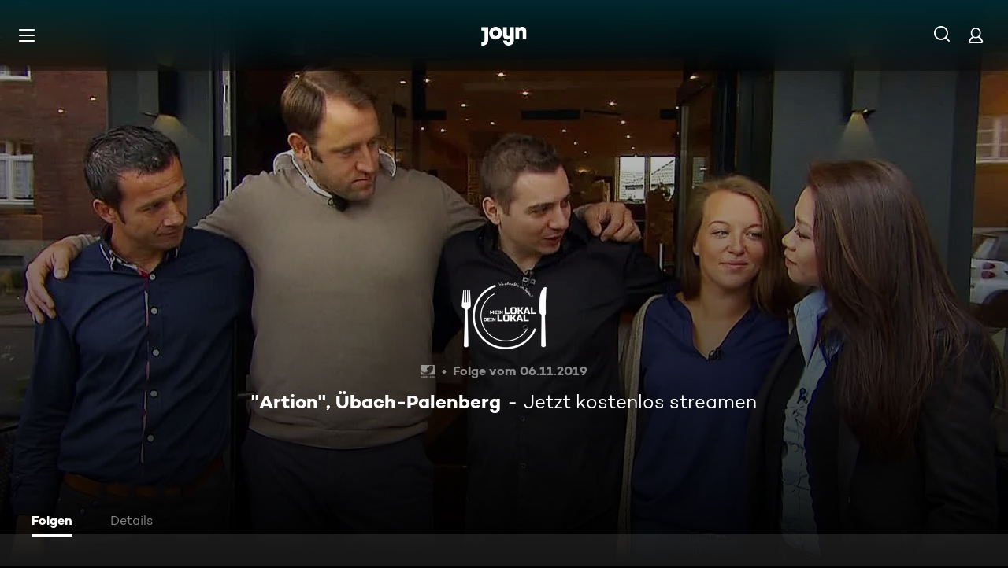

--- FILE ---
content_type: text/html; charset=utf-8
request_url: https://www.joyn.at/serien/mein-lokal-dein-lokal/10-112-artion-uebach-palenberg
body_size: 14194
content:
<!DOCTYPE html><html lang="de" class="Layout--rebranded"><head><meta charSet="utf-8" data-next-head=""/><style data-next-head="">:root { --global-styles-background: unset; --global-styles-overflow: auto; }</style><link rel="preload" href="/_next/static/media/ico-hamburger.5f4f2bc7.svg" as="image" data-next-head=""/><link rel="preload" href="/_next/static/media/ico-search.ac34d4c0.svg" as="image" data-next-head=""/><link rel="preload" href="/_next/static/media/ico-account.345e57f6.svg" as="image" data-next-head=""/><title data-next-head="">Mein Lokal, Dein Lokal Staffel 10 Folge 112: &quot;Artion&quot;, Übach-Palenberg</title><meta name="viewport" content="width=device-width, initial-scale=1, maximum-scale=5.0" data-next-head=""/><meta name="theme-color" content="#000" data-next-head=""/><meta name="apple-mobile-web-app-capable" content="yes" data-next-head=""/><meta name="mobile-web-app-capable" content="yes" data-next-head=""/><meta name="google.play-app" content="app-id=at.zappn" data-next-head=""/><meta name="google-site-verification" content="57Ow9iiym1b7861sXjFIB0ALbf1PHo2CEHMpkrdSokc" data-next-head=""/><meta name="application-name" content="Joyn" data-next-head=""/><meta name="apple-mobile-web-app-status-bar-style" content="black-translucent" data-next-head=""/><meta name="apple-mobile-web-app-title" content="Joyn" data-next-head=""/><link rel="dns-prefetch" href="https://img.joyn.de" data-next-head=""/><link rel="dns-prefetch" href="https://hello.myfonts.net" data-next-head=""/><link rel="search" href="https://www.joyn.at/opensearch.xml" type="application/opensearchdescription+xml" title="Joyn" data-next-head=""/><link rel="dns-prefetch" href="https://auth.joyn.de" data-next-head=""/><link rel="preconnect" href="https://api.joyn.de/graphql" data-next-head=""/><link rel="apple-touch-icon" href="/icons/apple-touch-icon-57x57.png" sizes="57x57" data-next-head=""/><link rel="apple-touch-icon" href="/icons/apple-touch-icon-60x60.png" sizes="60x60" data-next-head=""/><link rel="apple-touch-icon" href="/icons/apple-touch-icon-72x72.png" sizes="72x72" data-next-head=""/><link rel="apple-touch-icon" href="/icons/apple-touch-icon-76x76.png" sizes="76x76" data-next-head=""/><link rel="apple-touch-icon" href="/icons/apple-touch-icon-114x114.png" sizes="114x114" data-next-head=""/><link rel="apple-touch-icon" href="/icons/apple-touch-icon-120x120.png" sizes="120x120" data-next-head=""/><link rel="apple-touch-icon" href="/icons/apple-touch-icon-144x144.png" sizes="144x144" data-next-head=""/><link rel="apple-touch-icon" href="/icons/apple-touch-icon-152x152.png" sizes="152x152" data-next-head=""/><link rel="apple-touch-icon" href="/icons/apple-touch-icon-167x167.png" sizes="167x167" data-next-head=""/><link rel="apple-touch-icon" href="/icons/apple-touch-icon-180x180.png" sizes="180x180" data-next-head=""/><link rel="apple-touch-icon" href="/icons/apple-touch-icon-1024x1024.png" sizes="1024x1024" data-next-head=""/><link rel="apple-touch-startup-image" href="/icons/apple-touch-startup-image-640x1136.png" media="(device-width: 320px) and (device-height: 568px) and (-webkit-device-pixel-ratio: 2) and (orientation: portrait)" data-next-head=""/><link rel="apple-touch-startup-image" href="/icons/apple-touch-startup-image-750x1334.png" media="(device-width: 375px) and (device-height: 667px) and (-webkit-device-pixel-ratio: 2) and (orientation: portrait)" data-next-head=""/><link rel="apple-touch-startup-image" href="/icons/apple-touch-startup-image-828x1792.png" media="(device-width: 414px) and (device-height: 896px) and (-webkit-device-pixel-ratio: 2) and (orientation: portrait)" data-next-head=""/><link rel="apple-touch-startup-image" href="/icons/apple-touch-startup-image-1125x2436.png" media="(device-width: 375px) and (device-height: 812px) and (-webkit-device-pixel-ratio: 3) and (orientation: portrait)" data-next-head=""/><link rel="apple-touch-startup-image" href="/icons/apple-touch-startup-image-1242x2208.png" media="(device-width: 414px) and (device-height: 736px) and (-webkit-device-pixel-ratio: 3) and (orientation: portrait)" data-next-head=""/><link rel="apple-touch-startup-image" href="/icons/apple-touch-startup-image-1242x2688.png" media="(device-width: 414px) and (device-height: 896px) and (-webkit-device-pixel-ratio: 3) and (orientation: portrait)" data-next-head=""/><link rel="apple-touch-startup-image" href="/icons/apple-touch-startup-image-1536x2048.png" media="(device-width: 768px) and (device-height: 1024px) and (-webkit-device-pixel-ratio: 2) and (orientation: portrait)" data-next-head=""/><link rel="apple-touch-startup-image" href="/icons/apple-touch-startup-image-1668x2224.png" media="(device-width: 834px) and (device-height: 1112px) and (-webkit-device-pixel-ratio: 2) and (orientation: portrait)" data-next-head=""/><link rel="apple-touch-startup-image" href="/icons/apple-touch-startup-image-1668x2388.png" media="(device-width: 834px) and (device-height: 1194px) and (-webkit-device-pixel-ratio: 2) and (orientation: portrait)" data-next-head=""/><link rel="apple-touch-startup-image" href="/icons/apple-touch-startup-image-2048x2732.png" media="(device-width: 1024px) and (device-height: 1366px) and (-webkit-device-pixel-ratio: 2) and (orientation: portrait)" data-next-head=""/><link rel="apple-touch-startup-image" href="/icons/apple-touch-startup-image-1620x2160.png" media="(device-width: 810px) and (device-height: 1080px) and (-webkit-device-pixel-ratio: 2) and (orientation: portrait)" data-next-head=""/><link rel="apple-touch-startup-image" href="/icons/apple-touch-startup-image-1136x640.png" media="(device-width: 320px) and (device-height: 568px) and (-webkit-device-pixel-ratio: 2) and (orientation: landscape)" data-next-head=""/><link rel="apple-touch-startup-image" href="/icons/apple-touch-startup-image-1334x750.png" media="(device-width: 375px) and (device-height: 667px) and (-webkit-device-pixel-ratio: 2) and (orientation: landscape)" data-next-head=""/><link rel="apple-touch-startup-image" href="/icons/apple-touch-startup-image-1792x828.png" media="(device-width: 414px) and (device-height: 896px) and (-webkit-device-pixel-ratio: 2) and (orientation: landscape)" data-next-head=""/><link rel="apple-touch-startup-image" href="/icons/apple-touch-startup-image-2436x1125.png" media="(device-width: 375px) and (device-height: 812px) and (-webkit-device-pixel-ratio: 3) and (orientation: landscape)" data-next-head=""/><link rel="apple-touch-startup-image" href="/icons/apple-touch-startup-image-2208x1242.png" media="(device-width: 414px) and (device-height: 736px) and (-webkit-device-pixel-ratio: 3) and (orientation: landscape)" data-next-head=""/><link rel="apple-touch-startup-image" href="/icons/apple-touch-startup-image-2688x1242.png" media="(device-width: 414px) and (device-height: 896px) and (-webkit-device-pixel-ratio: 3) and (orientation: landscape)" data-next-head=""/><link rel="apple-touch-startup-image" href="/icons/apple-touch-startup-image-2048x1536.png" media="(device-width: 768px) and (device-height: 1024px) and (-webkit-device-pixel-ratio: 2) and (orientation: landscape)" data-next-head=""/><link rel="apple-touch-startup-image" href="/icons/apple-touch-startup-image-2224x1668.png" media="(device-width: 834px) and (device-height: 1112px) and (-webkit-device-pixel-ratio: 2) and (orientation: landscape)" data-next-head=""/><link rel="apple-touch-startup-image" href="/icons/apple-touch-startup-image-2388x1668.png" media="(device-width: 834px) and (device-height: 1194px) and (-webkit-device-pixel-ratio: 2) and (orientation: landscape)" data-next-head=""/><link rel="apple-touch-startup-image" href="/icons/apple-touch-startup-image-2732x2048.png" media="(device-width: 1024px) and (device-height: 1366px) and (-webkit-device-pixel-ratio: 2) and (orientation: landscape)" data-next-head=""/><link rel="apple-touch-startup-image" href="/icons/apple-touch-startup-image-2160x1620.png" media="(device-width: 810px) and (device-height: 1080px) and (-webkit-device-pixel-ratio: 2) and (orientation: landscape)" data-next-head=""/><meta name="description" content="Mit einem fröhlichen &quot;Kaliméra!&quot; begrüßt Geschäftsführer und Serviceleiter Dimitrios &quot;Dimi&quot; Konstantinou (35) die Gäste in seinem Lokal &quot;Artion&quot; in…" data-next-head=""/><link rel="canonical" href="https://www.joyn.at/serien/mein-lokal-dein-lokal/10-112-artion-uebach-palenberg" data-next-head=""/><meta name="robots" content="max-image-preview:large" data-next-head=""/><meta property="og:url" content="https://www.joyn.at/serien/mein-lokal-dein-lokal/10-112-artion-uebach-palenberg" data-next-head=""/><meta property="og:type" content="video" data-next-head=""/><meta property="og:title" content="Mein Lokal, Dein Lokal Staffel 10 Folge 112: &quot;Artion&quot;, Übach-Palenberg" data-next-head=""/><meta property="og:description" content="Mit einem fröhlichen &quot;Kaliméra!&quot; begrüßt Geschäftsführer und Serviceleiter Dimitrios &quot;Dimi&quot; Konstantinou (35) die Gäste in seinem Lokal &quot;Artion&quot; in…" data-next-head=""/><meta property="og:image" content="https://img.joyn.de/gn/assets/p13508654_e_h11_aa.jpg/profile:nextgen-web-herolandscape-1920x" data-next-head=""/><link data-next-font="" rel="preconnect" href="/" crossorigin="anonymous"/><link rel="preload" href="/_next/static/css/6c52288bfb279fc4.css" as="style"/><link rel="stylesheet" href="/_next/static/css/6c52288bfb279fc4.css" data-n-g=""/><link rel="preload" href="/_next/static/css/01762d27487483be.css" as="style"/><link rel="stylesheet" href="/_next/static/css/01762d27487483be.css"/><link rel="preload" href="/_next/static/css/970b0336a771f124.css" as="style"/><link rel="stylesheet" href="/_next/static/css/970b0336a771f124.css" data-n-p=""/><link rel="preload" href="/_next/static/css/7f3e64552d529555.css" as="style"/><link rel="stylesheet" href="/_next/static/css/7f3e64552d529555.css" data-n-p=""/><link rel="preload" href="/_next/static/css/9b9f6d6d49b0a834.css" as="style"/><link rel="stylesheet" href="/_next/static/css/9b9f6d6d49b0a834.css" data-n-p=""/><link rel="preload" href="/_next/static/css/f75356f77eac9c2b.css" as="style"/><link rel="stylesheet" href="/_next/static/css/f75356f77eac9c2b.css"/><link rel="preload" href="/_next/static/css/3f4bcf2854686a57.css" as="style"/><link rel="stylesheet" href="/_next/static/css/3f4bcf2854686a57.css"/><link rel="preload" href="/_next/static/css/7a5a94b9cb10d468.css" as="style"/><link rel="stylesheet" href="/_next/static/css/7a5a94b9cb10d468.css"/><link rel="preload" href="/_next/static/css/a2cbe51fd72d2839.css" as="style"/><link rel="stylesheet" href="/_next/static/css/a2cbe51fd72d2839.css"/><link rel="preload" href="/_next/static/css/d53710b176ac4ab1.css" as="style"/><link rel="stylesheet" href="/_next/static/css/d53710b176ac4ab1.css"/><noscript data-n-css=""></noscript><script defer="" nomodule="" src="/_next/static/chunks/polyfills-42372ed130431b0a.js"></script><script defer="" src="/_next/static/chunks/3094.2418cba1b38e2f2e.js"></script><script defer="" src="/_next/static/chunks/7982-a4ab3812479b8d7b.js"></script><script defer="" src="/_next/static/chunks/9402.7eb1ca815d998697.js"></script><script src="/_next/static/chunks/webpack-24e2cc169f4d5e2e.js" defer=""></script><script src="/_next/static/chunks/framework-69a15deaad19de9e.js" defer=""></script><script src="/_next/static/chunks/main-071aac8550510433.js" defer=""></script><script src="/_next/static/chunks/pages/_app-f532feae80d24174.js" defer=""></script><script src="/_next/static/chunks/1459-62437fd7c2cb1921.js" defer=""></script><script src="/_next/static/chunks/2789-744b59e13eca0418.js" defer=""></script><script src="/_next/static/chunks/8125-02a7710619d5064a.js" defer=""></script><script src="/_next/static/chunks/9071-61d1a0b9bf48be48.js" defer=""></script><script src="/_next/static/chunks/9132-bf4e5491bd5d5530.js" defer=""></script><script src="/_next/static/chunks/1272-39091f19056807f1.js" defer=""></script><script src="/_next/static/chunks/4235-da05e1b8a3ec3fac.js" defer=""></script><script src="/_next/static/chunks/220-696c809f254c6c18.js" defer=""></script><script src="/_next/static/chunks/2408-655aea00f7f43c6e.js" defer=""></script><script src="/_next/static/chunks/32-e99c48ef012e90d8.js" defer=""></script><script src="/_next/static/chunks/6083-ebf54b490af3b2ab.js" defer=""></script><script src="/_next/static/chunks/2325-772cc44ded9765ab.js" defer=""></script><script src="/_next/static/chunks/6880-6999df2c76876a74.js" defer=""></script><script src="/_next/static/chunks/3931-35f78ce1cd4e64a5.js" defer=""></script><script src="/_next/static/chunks/pages/serien/%5Bseries%5D/%5Bepisode%5D-360d0b0583a3e23a.js" defer=""></script><script src="/_next/static/2fw4p7bCEZ3HNk0-JySFX/_buildManifest.js" defer=""></script><script src="/_next/static/2fw4p7bCEZ3HNk0-JySFX/_ssgManifest.js" defer=""></script></head><body style="background-color:black"><div id="__next"><a class="SkipLinkMarkup_SkipLinkMarkup__BlmTO" href="#skip-link-focus-target" data-testid="SKIPL">Zum Inhalt springen</a><a class="SkipLinkMarkup_SkipLinkMarkup__BlmTO" href="/barrierefreie-inhalte" data-testid="SKIPLBF">Barrierefrei</a><div class="PageLayoutFooterSpacer_PageLayoutFooterSpacer__y809t"><div style="--page-layout-position:static" class="PageLayoutMarkup_PageLayoutMarkup__Hwb0K"><div class="Header_Header__InterSectionWrapper__ieRtc"></div><header data-testid="Header" class=""><div style="--header-background-opacity:0.7" class="Header_Header__GradientWrapper__ZbMw1 Header_Header__GradientWrapper--rebranded__ONCDs"></div><div class="Header_BackDrop__duc3U Header_BackDrop--rebranded___LEQW" style="--header-backdrop-animation-duration:0.2s"></div><div class="Header_HeaderWrapper__1sZ_R Header_HeaderWrapper--mobile__7nxk8 Header_HeaderWrapper--mobile--logo-centered__9GTr3" data-testid="HDRM"><button aria-controls="HeaderMobileUl" aria-expanded="false" class="HamburgerButton_HamburgerButton__9MVwo" data-testid="HM"><img alt="Hauptmenü" width="28" height="28" decoding="async" data-nimg="1" style="color:transparent" src="/_next/static/media/ico-hamburger.5f4f2bc7.svg"/></button><a href="/" class="HeaderLogo_HeaderLogo__wv9x4 HeaderLogo_HeaderLogo--center__Mht_R" data-testid="HDRLG"><svg width="67px" height="28px" viewBox="0 0 67 28" fill="none"><title>Joyn</title><path d="M25.112 9.45c0-2.45-1.662-4.287-4.024-4.287-2.363 0-4.026 1.837-4.026 4.287s1.663 4.287 4.025 4.287c2.363 0 4.025-1.837 4.025-4.287zm5.425 0c0 5.21-4.239 9.45-9.45 9.45-5.21 0-9.45-4.24-9.45-9.45 0-5.21 4.24-9.45 9.45-9.45 5.211 0 9.45 4.24 9.45 9.45zM0 .525v5.162h4.638v14.175c0 1.576-.875 2.976-2.625 2.976H0V28h2.013c4.724 0 8.05-3.719 8.05-8.269V.525H0zM60.463 0c-1.574 0-3.302.442-4.55 1.99V.525h-5.425v17.85h5.424V8.225c0-1.662.875-3.062 2.617-3.062 1.758 0 2.633 1.4 2.633 2.975v10.237h5.426V7c0-4.462-2.45-7-6.125-7zM42.787.525h5.426v19.206c0 4.55-3.325 8.269-8.05 8.269-4.638 0-8.05-3.675-8.05-7.7h5.424c.088 1.4 1.138 2.537 2.625 2.537 1.75 0 2.625-1.4 2.625-2.975V16.91c-1.248 1.548-2.976 1.99-4.55 1.99-3.675 0-6.125-2.538-6.125-7V.525h5.425v10.238c0 1.574.875 2.974 2.634 2.974 1.741 0 2.616-1.4 2.616-3.062V.525z" fill="currentColor" fill-rule="evenodd"></path></svg></a><nav class="MainMenu_MainMenuNav__nCD_O MainMenu_MainMenuNav--closed__tCqDG" aria-label="Haupt Menüleiste" data-testid="HDRNAV"><ul class="MainMenu_MainMenuList__fQq7j"><div data-testid="VISH" class="VisuallyHidden_VisuallyHidden__PjC9D"><li class="MainMenuItem_MainMenuListItem__Oo1Ef"><a class="MainMenuItem_MainMenuItemLink__9rotL MainMenuItem_MainMenuItemLink--rebranded__I6oI2" data-testid="HDRNAVNP" href="/"><span style="--ui-typography-font-family-xxxs:var(--global-ui-font-campton-book);--ui-typography-font-size-xxxs:1rem;--ui-typography-line-height-xxxs:1.2;--ui-typography-font-family-m:var(--global-ui-font-campton-book);--ui-typography-font-size-m:0.9375rem;--ui-typography-line-height-m:1.2;--ui-typography-font-family-l:var(--global-ui-font-campton-book);--ui-typography-font-size-l:1.125rem;--ui-typography-line-height-l:1.2" class="Typography_Typography__iP2DB MainMenuItem_MainMenuItemLinkTextPlaceholder__mOGNm Typography_Typography--xxxs__t9bQF Typography_Typography--m__D_XQd Typography_Typography--l__KSpvV" aria-hidden="true">Neu &amp; beliebt</span><span style="--ui-typography-font-family-xxxs:var(--global-ui-font-campton-book);--ui-typography-font-size-xxxs:1rem;--ui-typography-line-height-xxxs:1.2;--ui-typography-font-family-m:var(--global-ui-font-campton-book);--ui-typography-font-size-m:0.9375rem;--ui-typography-line-height-m:1.2;--ui-typography-font-family-l:var(--global-ui-font-campton-book);--ui-typography-font-size-l:1.125rem;--ui-typography-line-height-l:1.2" class="Typography_Typography__iP2DB MainMenuItem_MainMenuItemLinkText__Z3JtH Typography_Typography--xxxs__t9bQF Typography_Typography--m__D_XQd Typography_Typography--l__KSpvV">Neu &amp; beliebt</span></a></li></div><div data-testid="VISH" class="VisuallyHidden_VisuallyHidden__PjC9D"><li class="MainMenuItem_MainMenuListItem__Oo1Ef"><a class="MainMenuItem_MainMenuItemLink__9rotL MainMenuItem_MainMenuItemLink--rebranded__I6oI2" data-testid="HDRNAVFY" href="/fuer-dich"><span style="--ui-typography-font-family-xxxs:var(--global-ui-font-campton-book);--ui-typography-font-size-xxxs:1rem;--ui-typography-line-height-xxxs:1.2;--ui-typography-font-family-m:var(--global-ui-font-campton-book);--ui-typography-font-size-m:0.9375rem;--ui-typography-line-height-m:1.2;--ui-typography-font-family-l:var(--global-ui-font-campton-book);--ui-typography-font-size-l:1.125rem;--ui-typography-line-height-l:1.2" class="Typography_Typography__iP2DB MainMenuItem_MainMenuItemLinkTextPlaceholder__mOGNm Typography_Typography--xxxs__t9bQF Typography_Typography--m__D_XQd Typography_Typography--l__KSpvV" aria-hidden="true">Für Dich</span><span style="--ui-typography-font-family-xxxs:var(--global-ui-font-campton-book);--ui-typography-font-size-xxxs:1rem;--ui-typography-line-height-xxxs:1.2;--ui-typography-font-family-m:var(--global-ui-font-campton-book);--ui-typography-font-size-m:0.9375rem;--ui-typography-line-height-m:1.2;--ui-typography-font-family-l:var(--global-ui-font-campton-book);--ui-typography-font-size-l:1.125rem;--ui-typography-line-height-l:1.2" class="Typography_Typography__iP2DB MainMenuItem_MainMenuItemLinkText__Z3JtH Typography_Typography--xxxs__t9bQF Typography_Typography--m__D_XQd Typography_Typography--l__KSpvV">Für Dich</span></a></li></div><div data-testid="VISH" class="VisuallyHidden_VisuallyHidden__PjC9D"><li class="MainMenuItem_MainMenuListItem__Oo1Ef"><a class="MainMenuItem_MainMenuItemLink__9rotL MainMenuItem_MainMenuItemLink--rebranded__I6oI2" data-testid="HDRNAVME" href="/mediatheken"><span style="--ui-typography-font-family-xxxs:var(--global-ui-font-campton-book);--ui-typography-font-size-xxxs:1rem;--ui-typography-line-height-xxxs:1.2;--ui-typography-font-family-m:var(--global-ui-font-campton-book);--ui-typography-font-size-m:0.9375rem;--ui-typography-line-height-m:1.2;--ui-typography-font-family-l:var(--global-ui-font-campton-book);--ui-typography-font-size-l:1.125rem;--ui-typography-line-height-l:1.2" class="Typography_Typography__iP2DB MainMenuItem_MainMenuItemLinkTextPlaceholder__mOGNm Typography_Typography--xxxs__t9bQF Typography_Typography--m__D_XQd Typography_Typography--l__KSpvV" aria-hidden="true">Mediatheken</span><span style="--ui-typography-font-family-xxxs:var(--global-ui-font-campton-book);--ui-typography-font-size-xxxs:1rem;--ui-typography-line-height-xxxs:1.2;--ui-typography-font-family-m:var(--global-ui-font-campton-book);--ui-typography-font-size-m:0.9375rem;--ui-typography-line-height-m:1.2;--ui-typography-font-family-l:var(--global-ui-font-campton-book);--ui-typography-font-size-l:1.125rem;--ui-typography-line-height-l:1.2" class="Typography_Typography__iP2DB MainMenuItem_MainMenuItemLinkText__Z3JtH Typography_Typography--xxxs__t9bQF Typography_Typography--m__D_XQd Typography_Typography--l__KSpvV">Mediatheken</span></a></li></div><div data-testid="VISH" class="VisuallyHidden_VisuallyHidden__PjC9D"><li class="MainMenuItem_MainMenuListItem__Oo1Ef"><a class="MainMenuItem_MainMenuItemLink__9rotL MainMenuItem_MainMenuItemLink--rebranded__I6oI2" data-testid="HDRNAVL" href="/play/live-tv"><span style="--ui-typography-font-family-xxxs:var(--global-ui-font-campton-book);--ui-typography-font-size-xxxs:1rem;--ui-typography-line-height-xxxs:1.2;--ui-typography-font-family-m:var(--global-ui-font-campton-book);--ui-typography-font-size-m:0.9375rem;--ui-typography-line-height-m:1.2;--ui-typography-font-family-l:var(--global-ui-font-campton-book);--ui-typography-font-size-l:1.125rem;--ui-typography-line-height-l:1.2" class="Typography_Typography__iP2DB MainMenuItem_MainMenuItemLinkTextPlaceholder__mOGNm Typography_Typography--xxxs__t9bQF Typography_Typography--m__D_XQd Typography_Typography--l__KSpvV" aria-hidden="true">Live TV</span><span style="--ui-typography-font-family-xxxs:var(--global-ui-font-campton-book);--ui-typography-font-size-xxxs:1rem;--ui-typography-line-height-xxxs:1.2;--ui-typography-font-family-m:var(--global-ui-font-campton-book);--ui-typography-font-size-m:0.9375rem;--ui-typography-line-height-m:1.2;--ui-typography-font-family-l:var(--global-ui-font-campton-book);--ui-typography-font-size-l:1.125rem;--ui-typography-line-height-l:1.2" class="Typography_Typography__iP2DB MainMenuItem_MainMenuItemLinkText__Z3JtH Typography_Typography--xxxs__t9bQF Typography_Typography--m__D_XQd Typography_Typography--l__KSpvV">Live TV</span></a></li></div><div data-testid="VISH" class="VisuallyHidden_VisuallyHidden__PjC9D"><li class="MainMenuItem_MainMenuListItem__Oo1Ef"><a class="MainMenuItem_MainMenuItemLink__9rotL MainMenuItem_MainMenuItemLink--rebranded__I6oI2" data-testid="HDRNAVS" href="/serien"><span style="--ui-typography-font-family-xxxs:var(--global-ui-font-campton-book);--ui-typography-font-size-xxxs:1rem;--ui-typography-line-height-xxxs:1.2;--ui-typography-font-family-m:var(--global-ui-font-campton-book);--ui-typography-font-size-m:0.9375rem;--ui-typography-line-height-m:1.2;--ui-typography-font-family-l:var(--global-ui-font-campton-book);--ui-typography-font-size-l:1.125rem;--ui-typography-line-height-l:1.2" class="Typography_Typography__iP2DB MainMenuItem_MainMenuItemLinkTextPlaceholder__mOGNm Typography_Typography--xxxs__t9bQF Typography_Typography--m__D_XQd Typography_Typography--l__KSpvV" aria-hidden="true">Serien</span><span style="--ui-typography-font-family-xxxs:var(--global-ui-font-campton-book);--ui-typography-font-size-xxxs:1rem;--ui-typography-line-height-xxxs:1.2;--ui-typography-font-family-m:var(--global-ui-font-campton-book);--ui-typography-font-size-m:0.9375rem;--ui-typography-line-height-m:1.2;--ui-typography-font-family-l:var(--global-ui-font-campton-book);--ui-typography-font-size-l:1.125rem;--ui-typography-line-height-l:1.2" class="Typography_Typography__iP2DB MainMenuItem_MainMenuItemLinkText__Z3JtH Typography_Typography--xxxs__t9bQF Typography_Typography--m__D_XQd Typography_Typography--l__KSpvV">Serien</span></a></li></div><div data-testid="VISH" class="VisuallyHidden_VisuallyHidden__PjC9D"><li class="MainMenuItem_MainMenuListItem__Oo1Ef"><a class="MainMenuItem_MainMenuItemLink__9rotL MainMenuItem_MainMenuItemLink--rebranded__I6oI2" data-testid="HDRNAVM" href="/filme"><span style="--ui-typography-font-family-xxxs:var(--global-ui-font-campton-book);--ui-typography-font-size-xxxs:1rem;--ui-typography-line-height-xxxs:1.2;--ui-typography-font-family-m:var(--global-ui-font-campton-book);--ui-typography-font-size-m:0.9375rem;--ui-typography-line-height-m:1.2;--ui-typography-font-family-l:var(--global-ui-font-campton-book);--ui-typography-font-size-l:1.125rem;--ui-typography-line-height-l:1.2" class="Typography_Typography__iP2DB MainMenuItem_MainMenuItemLinkTextPlaceholder__mOGNm Typography_Typography--xxxs__t9bQF Typography_Typography--m__D_XQd Typography_Typography--l__KSpvV" aria-hidden="true">Filme</span><span style="--ui-typography-font-family-xxxs:var(--global-ui-font-campton-book);--ui-typography-font-size-xxxs:1rem;--ui-typography-line-height-xxxs:1.2;--ui-typography-font-family-m:var(--global-ui-font-campton-book);--ui-typography-font-size-m:0.9375rem;--ui-typography-line-height-m:1.2;--ui-typography-font-family-l:var(--global-ui-font-campton-book);--ui-typography-font-size-l:1.125rem;--ui-typography-line-height-l:1.2" class="Typography_Typography__iP2DB MainMenuItem_MainMenuItemLinkText__Z3JtH Typography_Typography--xxxs__t9bQF Typography_Typography--m__D_XQd Typography_Typography--l__KSpvV">Filme</span></a></li></div><div data-testid="VISH" class="VisuallyHidden_VisuallyHidden__PjC9D"><li class="MainMenuItem_MainMenuListItem__Oo1Ef"><a class="MainMenuItem_MainMenuItemLink__9rotL MainMenuItem_MainMenuItemLink--rebranded__I6oI2" data-testid="HDRNAVSP" href="/sport"><span style="--ui-typography-font-family-xxxs:var(--global-ui-font-campton-book);--ui-typography-font-size-xxxs:1rem;--ui-typography-line-height-xxxs:1.2;--ui-typography-font-family-m:var(--global-ui-font-campton-book);--ui-typography-font-size-m:0.9375rem;--ui-typography-line-height-m:1.2;--ui-typography-font-family-l:var(--global-ui-font-campton-book);--ui-typography-font-size-l:1.125rem;--ui-typography-line-height-l:1.2" class="Typography_Typography__iP2DB MainMenuItem_MainMenuItemLinkTextPlaceholder__mOGNm Typography_Typography--xxxs__t9bQF Typography_Typography--m__D_XQd Typography_Typography--l__KSpvV" aria-hidden="true">Sport</span><span style="--ui-typography-font-family-xxxs:var(--global-ui-font-campton-book);--ui-typography-font-size-xxxs:1rem;--ui-typography-line-height-xxxs:1.2;--ui-typography-font-family-m:var(--global-ui-font-campton-book);--ui-typography-font-size-m:0.9375rem;--ui-typography-line-height-m:1.2;--ui-typography-font-family-l:var(--global-ui-font-campton-book);--ui-typography-font-size-l:1.125rem;--ui-typography-line-height-l:1.2" class="Typography_Typography__iP2DB MainMenuItem_MainMenuItemLinkText__Z3JtH Typography_Typography--xxxs__t9bQF Typography_Typography--m__D_XQd Typography_Typography--l__KSpvV">Sport</span></a></li></div><div data-testid="VISH" class="VisuallyHidden_VisuallyHidden__PjC9D"><li class="MainMenuItem_MainMenuListItem__Oo1Ef"><a class="MainMenuItem_MainMenuItemLink__9rotL MainMenuItem_MainMenuItemLink--rebranded__I6oI2" data-testid="HDRNAVK" href="/kids"><span style="--ui-typography-font-family-xxxs:var(--global-ui-font-campton-book);--ui-typography-font-size-xxxs:1rem;--ui-typography-line-height-xxxs:1.2;--ui-typography-font-family-m:var(--global-ui-font-campton-book);--ui-typography-font-size-m:0.9375rem;--ui-typography-line-height-m:1.2;--ui-typography-font-family-l:var(--global-ui-font-campton-book);--ui-typography-font-size-l:1.125rem;--ui-typography-line-height-l:1.2" class="Typography_Typography__iP2DB MainMenuItem_MainMenuItemLinkTextPlaceholder__mOGNm Typography_Typography--xxxs__t9bQF Typography_Typography--m__D_XQd Typography_Typography--l__KSpvV" aria-hidden="true">Kids</span><span style="--ui-typography-font-family-xxxs:var(--global-ui-font-campton-book);--ui-typography-font-size-xxxs:1rem;--ui-typography-line-height-xxxs:1.2;--ui-typography-font-family-m:var(--global-ui-font-campton-book);--ui-typography-font-size-m:0.9375rem;--ui-typography-line-height-m:1.2;--ui-typography-font-family-l:var(--global-ui-font-campton-book);--ui-typography-font-size-l:1.125rem;--ui-typography-line-height-l:1.2" class="Typography_Typography__iP2DB MainMenuItem_MainMenuItemLinkText__Z3JtH Typography_Typography--xxxs__t9bQF Typography_Typography--m__D_XQd Typography_Typography--l__KSpvV">Kids</span></a></li></div><div data-testid="VISH" class="VisuallyHidden_VisuallyHidden__PjC9D"><li class="MainMenuItem_MainMenuListItem__Oo1Ef"><a class="MainMenuItem_MainMenuItemLink__9rotL MainMenuItem_MainMenuItemLink--rebranded__I6oI2" data-testid="HDRNAVN" href="/news"><span style="--ui-typography-font-family-xxxs:var(--global-ui-font-campton-book);--ui-typography-font-size-xxxs:1rem;--ui-typography-line-height-xxxs:1.2;--ui-typography-font-family-m:var(--global-ui-font-campton-book);--ui-typography-font-size-m:0.9375rem;--ui-typography-line-height-m:1.2;--ui-typography-font-family-l:var(--global-ui-font-campton-book);--ui-typography-font-size-l:1.125rem;--ui-typography-line-height-l:1.2" class="Typography_Typography__iP2DB MainMenuItem_MainMenuItemLinkTextPlaceholder__mOGNm Typography_Typography--xxxs__t9bQF Typography_Typography--m__D_XQd Typography_Typography--l__KSpvV" aria-hidden="true">News</span><span style="--ui-typography-font-family-xxxs:var(--global-ui-font-campton-book);--ui-typography-font-size-xxxs:1rem;--ui-typography-line-height-xxxs:1.2;--ui-typography-font-family-m:var(--global-ui-font-campton-book);--ui-typography-font-size-m:0.9375rem;--ui-typography-line-height-m:1.2;--ui-typography-font-family-l:var(--global-ui-font-campton-book);--ui-typography-font-size-l:1.125rem;--ui-typography-line-height-l:1.2" class="Typography_Typography__iP2DB MainMenuItem_MainMenuItemLinkText__Z3JtH Typography_Typography--xxxs__t9bQF Typography_Typography--m__D_XQd Typography_Typography--l__KSpvV">News</span></a></li></div></ul></nav><a class="HeaderSearch_HeaderSearchWrapper__fi4Kx" data-testid="HDRSB" href="/suche"><img alt="Suche" width="28" height="28" decoding="async" data-nimg="1" style="color:transparent" src="/_next/static/media/ico-search.ac34d4c0.svg"/></a><a href="/mein-account" class="HeaderAccountIcon_HeaderAccountLink__lp2jf" data-testid="LGST" aria-label="Login" style="--header-account-background-color:transparent"><img alt="Mein Account" width="28" height="28" decoding="async" data-nimg="1" style="color:transparent" src="/_next/static/media/ico-account.345e57f6.svg"/></a></div><div class="Header_HeaderWrapper__1sZ_R Header_HeaderWrapper--desktop__STpjL" data-testid="HDRD"><a href="/" class="HeaderLogo_HeaderLogo__wv9x4 HeaderLogo_HeaderLogo--center__Mht_R" data-testid="HDRLG"><svg width="67px" height="28px" viewBox="0 0 67 28" fill="none"><title>Joyn</title><path d="M25.112 9.45c0-2.45-1.662-4.287-4.024-4.287-2.363 0-4.026 1.837-4.026 4.287s1.663 4.287 4.025 4.287c2.363 0 4.025-1.837 4.025-4.287zm5.425 0c0 5.21-4.239 9.45-9.45 9.45-5.21 0-9.45-4.24-9.45-9.45 0-5.21 4.24-9.45 9.45-9.45 5.211 0 9.45 4.24 9.45 9.45zM0 .525v5.162h4.638v14.175c0 1.576-.875 2.976-2.625 2.976H0V28h2.013c4.724 0 8.05-3.719 8.05-8.269V.525H0zM60.463 0c-1.574 0-3.302.442-4.55 1.99V.525h-5.425v17.85h5.424V8.225c0-1.662.875-3.062 2.617-3.062 1.758 0 2.633 1.4 2.633 2.975v10.237h5.426V7c0-4.462-2.45-7-6.125-7zM42.787.525h5.426v19.206c0 4.55-3.325 8.269-8.05 8.269-4.638 0-8.05-3.675-8.05-7.7h5.424c.088 1.4 1.138 2.537 2.625 2.537 1.75 0 2.625-1.4 2.625-2.975V16.91c-1.248 1.548-2.976 1.99-4.55 1.99-3.675 0-6.125-2.538-6.125-7V.525h5.425v10.238c0 1.574.875 2.974 2.634 2.974 1.741 0 2.616-1.4 2.616-3.062V.525z" fill="currentColor" fill-rule="evenodd"></path></svg></a><nav class="MainMenu_MainMenuNav__nCD_O MainMenu_MainMenuNav--closed__tCqDG" aria-label="Haupt Menüleiste" data-testid="HDRNAV"><ul class="MainMenu_MainMenuList__fQq7j"><div data-testid="VISH" class="VisuallyHidden_VisuallyHidden__PjC9D"><li class="MainMenuItem_MainMenuListItem__Oo1Ef MainMenuItem_MainMenuListItem--desktop__3uOpQ"><a class="MainMenuItem_MainMenuItemLink__9rotL MainMenuItem_MainMenuItemLink--rebranded__I6oI2" data-testid="HDRNAVNP" href="/"><span style="--ui-typography-font-family-xxxs:var(--global-ui-font-campton-book);--ui-typography-font-size-xxxs:1rem;--ui-typography-line-height-xxxs:1.2;--ui-typography-font-family-m:var(--global-ui-font-campton-book);--ui-typography-font-size-m:0.9375rem;--ui-typography-line-height-m:1.2;--ui-typography-font-family-l:var(--global-ui-font-campton-book);--ui-typography-font-size-l:1.125rem;--ui-typography-line-height-l:1.2" class="Typography_Typography__iP2DB MainMenuItem_MainMenuItemLinkTextPlaceholder__mOGNm Typography_Typography--xxxs__t9bQF Typography_Typography--m__D_XQd Typography_Typography--l__KSpvV" aria-hidden="true">Neu &amp; beliebt</span><span style="--ui-typography-font-family-xxxs:var(--global-ui-font-campton-book);--ui-typography-font-size-xxxs:1rem;--ui-typography-line-height-xxxs:1.2;--ui-typography-font-family-m:var(--global-ui-font-campton-book);--ui-typography-font-size-m:0.9375rem;--ui-typography-line-height-m:1.2;--ui-typography-font-family-l:var(--global-ui-font-campton-book);--ui-typography-font-size-l:1.125rem;--ui-typography-line-height-l:1.2" class="Typography_Typography__iP2DB MainMenuItem_MainMenuItemLinkText__Z3JtH Typography_Typography--xxxs__t9bQF Typography_Typography--m__D_XQd Typography_Typography--l__KSpvV">Neu &amp; beliebt</span></a></li></div><div data-testid="VISH" class="VisuallyHidden_VisuallyHidden__PjC9D"><li class="MainMenuItem_MainMenuListItem__Oo1Ef MainMenuItem_MainMenuListItem--desktop__3uOpQ"><a class="MainMenuItem_MainMenuItemLink__9rotL MainMenuItem_MainMenuItemLink--rebranded__I6oI2" data-testid="HDRNAVFY" href="/fuer-dich"><span style="--ui-typography-font-family-xxxs:var(--global-ui-font-campton-book);--ui-typography-font-size-xxxs:1rem;--ui-typography-line-height-xxxs:1.2;--ui-typography-font-family-m:var(--global-ui-font-campton-book);--ui-typography-font-size-m:0.9375rem;--ui-typography-line-height-m:1.2;--ui-typography-font-family-l:var(--global-ui-font-campton-book);--ui-typography-font-size-l:1.125rem;--ui-typography-line-height-l:1.2" class="Typography_Typography__iP2DB MainMenuItem_MainMenuItemLinkTextPlaceholder__mOGNm Typography_Typography--xxxs__t9bQF Typography_Typography--m__D_XQd Typography_Typography--l__KSpvV" aria-hidden="true">Für Dich</span><span style="--ui-typography-font-family-xxxs:var(--global-ui-font-campton-book);--ui-typography-font-size-xxxs:1rem;--ui-typography-line-height-xxxs:1.2;--ui-typography-font-family-m:var(--global-ui-font-campton-book);--ui-typography-font-size-m:0.9375rem;--ui-typography-line-height-m:1.2;--ui-typography-font-family-l:var(--global-ui-font-campton-book);--ui-typography-font-size-l:1.125rem;--ui-typography-line-height-l:1.2" class="Typography_Typography__iP2DB MainMenuItem_MainMenuItemLinkText__Z3JtH Typography_Typography--xxxs__t9bQF Typography_Typography--m__D_XQd Typography_Typography--l__KSpvV">Für Dich</span></a></li></div><div data-testid="VISH" class="VisuallyHidden_VisuallyHidden__PjC9D"><li class="MainMenuItem_MainMenuListItem__Oo1Ef MainMenuItem_MainMenuListItem--desktop__3uOpQ"><a class="MainMenuItem_MainMenuItemLink__9rotL MainMenuItem_MainMenuItemLink--rebranded__I6oI2" data-testid="HDRNAVME" href="/mediatheken"><span style="--ui-typography-font-family-xxxs:var(--global-ui-font-campton-book);--ui-typography-font-size-xxxs:1rem;--ui-typography-line-height-xxxs:1.2;--ui-typography-font-family-m:var(--global-ui-font-campton-book);--ui-typography-font-size-m:0.9375rem;--ui-typography-line-height-m:1.2;--ui-typography-font-family-l:var(--global-ui-font-campton-book);--ui-typography-font-size-l:1.125rem;--ui-typography-line-height-l:1.2" class="Typography_Typography__iP2DB MainMenuItem_MainMenuItemLinkTextPlaceholder__mOGNm Typography_Typography--xxxs__t9bQF Typography_Typography--m__D_XQd Typography_Typography--l__KSpvV" aria-hidden="true">Mediatheken</span><span style="--ui-typography-font-family-xxxs:var(--global-ui-font-campton-book);--ui-typography-font-size-xxxs:1rem;--ui-typography-line-height-xxxs:1.2;--ui-typography-font-family-m:var(--global-ui-font-campton-book);--ui-typography-font-size-m:0.9375rem;--ui-typography-line-height-m:1.2;--ui-typography-font-family-l:var(--global-ui-font-campton-book);--ui-typography-font-size-l:1.125rem;--ui-typography-line-height-l:1.2" class="Typography_Typography__iP2DB MainMenuItem_MainMenuItemLinkText__Z3JtH Typography_Typography--xxxs__t9bQF Typography_Typography--m__D_XQd Typography_Typography--l__KSpvV">Mediatheken</span></a></li></div><div data-testid="VISH" class="VisuallyHidden_VisuallyHidden__PjC9D"><li class="MainMenuItem_MainMenuListItem__Oo1Ef MainMenuItem_MainMenuListItem--desktop__3uOpQ"><a class="MainMenuItem_MainMenuItemLink__9rotL MainMenuItem_MainMenuItemLink--rebranded__I6oI2" data-testid="HDRNAVL" href="/play/live-tv"><span style="--ui-typography-font-family-xxxs:var(--global-ui-font-campton-book);--ui-typography-font-size-xxxs:1rem;--ui-typography-line-height-xxxs:1.2;--ui-typography-font-family-m:var(--global-ui-font-campton-book);--ui-typography-font-size-m:0.9375rem;--ui-typography-line-height-m:1.2;--ui-typography-font-family-l:var(--global-ui-font-campton-book);--ui-typography-font-size-l:1.125rem;--ui-typography-line-height-l:1.2" class="Typography_Typography__iP2DB MainMenuItem_MainMenuItemLinkTextPlaceholder__mOGNm Typography_Typography--xxxs__t9bQF Typography_Typography--m__D_XQd Typography_Typography--l__KSpvV" aria-hidden="true">Live TV</span><span style="--ui-typography-font-family-xxxs:var(--global-ui-font-campton-book);--ui-typography-font-size-xxxs:1rem;--ui-typography-line-height-xxxs:1.2;--ui-typography-font-family-m:var(--global-ui-font-campton-book);--ui-typography-font-size-m:0.9375rem;--ui-typography-line-height-m:1.2;--ui-typography-font-family-l:var(--global-ui-font-campton-book);--ui-typography-font-size-l:1.125rem;--ui-typography-line-height-l:1.2" class="Typography_Typography__iP2DB MainMenuItem_MainMenuItemLinkText__Z3JtH Typography_Typography--xxxs__t9bQF Typography_Typography--m__D_XQd Typography_Typography--l__KSpvV">Live TV</span></a></li></div><div data-testid="VISH" class="VisuallyHidden_VisuallyHidden__PjC9D"><li class="MainMenuItem_MainMenuListItem__Oo1Ef MainMenuItem_MainMenuListItem--desktop__3uOpQ"><a class="MainMenuItem_MainMenuItemLink__9rotL MainMenuItem_MainMenuItemLink--rebranded__I6oI2" data-testid="HDRNAVS" href="/serien"><span style="--ui-typography-font-family-xxxs:var(--global-ui-font-campton-book);--ui-typography-font-size-xxxs:1rem;--ui-typography-line-height-xxxs:1.2;--ui-typography-font-family-m:var(--global-ui-font-campton-book);--ui-typography-font-size-m:0.9375rem;--ui-typography-line-height-m:1.2;--ui-typography-font-family-l:var(--global-ui-font-campton-book);--ui-typography-font-size-l:1.125rem;--ui-typography-line-height-l:1.2" class="Typography_Typography__iP2DB MainMenuItem_MainMenuItemLinkTextPlaceholder__mOGNm Typography_Typography--xxxs__t9bQF Typography_Typography--m__D_XQd Typography_Typography--l__KSpvV" aria-hidden="true">Serien</span><span style="--ui-typography-font-family-xxxs:var(--global-ui-font-campton-book);--ui-typography-font-size-xxxs:1rem;--ui-typography-line-height-xxxs:1.2;--ui-typography-font-family-m:var(--global-ui-font-campton-book);--ui-typography-font-size-m:0.9375rem;--ui-typography-line-height-m:1.2;--ui-typography-font-family-l:var(--global-ui-font-campton-book);--ui-typography-font-size-l:1.125rem;--ui-typography-line-height-l:1.2" class="Typography_Typography__iP2DB MainMenuItem_MainMenuItemLinkText__Z3JtH Typography_Typography--xxxs__t9bQF Typography_Typography--m__D_XQd Typography_Typography--l__KSpvV">Serien</span></a></li></div><div data-testid="VISH" class="VisuallyHidden_VisuallyHidden__PjC9D"><li class="MainMenuItem_MainMenuListItem__Oo1Ef MainMenuItem_MainMenuListItem--desktop__3uOpQ"><a class="MainMenuItem_MainMenuItemLink__9rotL MainMenuItem_MainMenuItemLink--rebranded__I6oI2" data-testid="HDRNAVM" href="/filme"><span style="--ui-typography-font-family-xxxs:var(--global-ui-font-campton-book);--ui-typography-font-size-xxxs:1rem;--ui-typography-line-height-xxxs:1.2;--ui-typography-font-family-m:var(--global-ui-font-campton-book);--ui-typography-font-size-m:0.9375rem;--ui-typography-line-height-m:1.2;--ui-typography-font-family-l:var(--global-ui-font-campton-book);--ui-typography-font-size-l:1.125rem;--ui-typography-line-height-l:1.2" class="Typography_Typography__iP2DB MainMenuItem_MainMenuItemLinkTextPlaceholder__mOGNm Typography_Typography--xxxs__t9bQF Typography_Typography--m__D_XQd Typography_Typography--l__KSpvV" aria-hidden="true">Filme</span><span style="--ui-typography-font-family-xxxs:var(--global-ui-font-campton-book);--ui-typography-font-size-xxxs:1rem;--ui-typography-line-height-xxxs:1.2;--ui-typography-font-family-m:var(--global-ui-font-campton-book);--ui-typography-font-size-m:0.9375rem;--ui-typography-line-height-m:1.2;--ui-typography-font-family-l:var(--global-ui-font-campton-book);--ui-typography-font-size-l:1.125rem;--ui-typography-line-height-l:1.2" class="Typography_Typography__iP2DB MainMenuItem_MainMenuItemLinkText__Z3JtH Typography_Typography--xxxs__t9bQF Typography_Typography--m__D_XQd Typography_Typography--l__KSpvV">Filme</span></a></li></div><div data-testid="VISH" class="VisuallyHidden_VisuallyHidden__PjC9D"><li class="MainMenuItem_MainMenuListItem__Oo1Ef MainMenuItem_MainMenuListItem--desktop__3uOpQ"><a class="MainMenuItem_MainMenuItemLink__9rotL MainMenuItem_MainMenuItemLink--rebranded__I6oI2" data-testid="HDRNAVSP" href="/sport"><span style="--ui-typography-font-family-xxxs:var(--global-ui-font-campton-book);--ui-typography-font-size-xxxs:1rem;--ui-typography-line-height-xxxs:1.2;--ui-typography-font-family-m:var(--global-ui-font-campton-book);--ui-typography-font-size-m:0.9375rem;--ui-typography-line-height-m:1.2;--ui-typography-font-family-l:var(--global-ui-font-campton-book);--ui-typography-font-size-l:1.125rem;--ui-typography-line-height-l:1.2" class="Typography_Typography__iP2DB MainMenuItem_MainMenuItemLinkTextPlaceholder__mOGNm Typography_Typography--xxxs__t9bQF Typography_Typography--m__D_XQd Typography_Typography--l__KSpvV" aria-hidden="true">Sport</span><span style="--ui-typography-font-family-xxxs:var(--global-ui-font-campton-book);--ui-typography-font-size-xxxs:1rem;--ui-typography-line-height-xxxs:1.2;--ui-typography-font-family-m:var(--global-ui-font-campton-book);--ui-typography-font-size-m:0.9375rem;--ui-typography-line-height-m:1.2;--ui-typography-font-family-l:var(--global-ui-font-campton-book);--ui-typography-font-size-l:1.125rem;--ui-typography-line-height-l:1.2" class="Typography_Typography__iP2DB MainMenuItem_MainMenuItemLinkText__Z3JtH Typography_Typography--xxxs__t9bQF Typography_Typography--m__D_XQd Typography_Typography--l__KSpvV">Sport</span></a></li></div><div data-testid="VISH" class="VisuallyHidden_VisuallyHidden__PjC9D"><li class="MainMenuItem_MainMenuListItem__Oo1Ef MainMenuItem_MainMenuListItem--desktop__3uOpQ"><a class="MainMenuItem_MainMenuItemLink__9rotL MainMenuItem_MainMenuItemLink--rebranded__I6oI2" data-testid="HDRNAVK" href="/kids"><span style="--ui-typography-font-family-xxxs:var(--global-ui-font-campton-book);--ui-typography-font-size-xxxs:1rem;--ui-typography-line-height-xxxs:1.2;--ui-typography-font-family-m:var(--global-ui-font-campton-book);--ui-typography-font-size-m:0.9375rem;--ui-typography-line-height-m:1.2;--ui-typography-font-family-l:var(--global-ui-font-campton-book);--ui-typography-font-size-l:1.125rem;--ui-typography-line-height-l:1.2" class="Typography_Typography__iP2DB MainMenuItem_MainMenuItemLinkTextPlaceholder__mOGNm Typography_Typography--xxxs__t9bQF Typography_Typography--m__D_XQd Typography_Typography--l__KSpvV" aria-hidden="true">Kids</span><span style="--ui-typography-font-family-xxxs:var(--global-ui-font-campton-book);--ui-typography-font-size-xxxs:1rem;--ui-typography-line-height-xxxs:1.2;--ui-typography-font-family-m:var(--global-ui-font-campton-book);--ui-typography-font-size-m:0.9375rem;--ui-typography-line-height-m:1.2;--ui-typography-font-family-l:var(--global-ui-font-campton-book);--ui-typography-font-size-l:1.125rem;--ui-typography-line-height-l:1.2" class="Typography_Typography__iP2DB MainMenuItem_MainMenuItemLinkText__Z3JtH Typography_Typography--xxxs__t9bQF Typography_Typography--m__D_XQd Typography_Typography--l__KSpvV">Kids</span></a></li></div><div data-testid="VISH" class="VisuallyHidden_VisuallyHidden__PjC9D"><li class="MainMenuItem_MainMenuListItem__Oo1Ef MainMenuItem_MainMenuListItem--desktop__3uOpQ"><a class="MainMenuItem_MainMenuItemLink__9rotL MainMenuItem_MainMenuItemLink--rebranded__I6oI2" data-testid="HDRNAVN" href="/news"><span style="--ui-typography-font-family-xxxs:var(--global-ui-font-campton-book);--ui-typography-font-size-xxxs:1rem;--ui-typography-line-height-xxxs:1.2;--ui-typography-font-family-m:var(--global-ui-font-campton-book);--ui-typography-font-size-m:0.9375rem;--ui-typography-line-height-m:1.2;--ui-typography-font-family-l:var(--global-ui-font-campton-book);--ui-typography-font-size-l:1.125rem;--ui-typography-line-height-l:1.2" class="Typography_Typography__iP2DB MainMenuItem_MainMenuItemLinkTextPlaceholder__mOGNm Typography_Typography--xxxs__t9bQF Typography_Typography--m__D_XQd Typography_Typography--l__KSpvV" aria-hidden="true">News</span><span style="--ui-typography-font-family-xxxs:var(--global-ui-font-campton-book);--ui-typography-font-size-xxxs:1rem;--ui-typography-line-height-xxxs:1.2;--ui-typography-font-family-m:var(--global-ui-font-campton-book);--ui-typography-font-size-m:0.9375rem;--ui-typography-line-height-m:1.2;--ui-typography-font-family-l:var(--global-ui-font-campton-book);--ui-typography-font-size-l:1.125rem;--ui-typography-line-height-l:1.2" class="Typography_Typography__iP2DB MainMenuItem_MainMenuItemLinkText__Z3JtH Typography_Typography--xxxs__t9bQF Typography_Typography--m__D_XQd Typography_Typography--l__KSpvV">News</span></a></li></div></ul></nav><a class="HeaderSearch_HeaderSearchWrapper__fi4Kx" data-testid="HDRSB" href="/suche"><img alt="Suche" width="28" height="28" decoding="async" data-nimg="1" style="color:transparent" src="/_next/static/media/ico-search.ac34d4c0.svg"/></a><a href="/mein-account" class="HeaderAccountIcon_HeaderAccountLink__lp2jf" data-testid="LGST" aria-label="Login" style="--header-account-background-color:transparent"><img alt="Mein Account" width="28" height="28" decoding="async" data-nimg="1" style="color:transparent" src="/_next/static/media/ico-account.345e57f6.svg"/></a></div></header><div id="skip-link-focus-target" data-testid="SKIPLMC" tabindex="-1"></div><main class="PageLayoutMarkup_PageLayout__ContentContainer__tZk3u" data-testid="PLM"><div><script type="application/ld+json">{"@context":"https://schema.org/","@type":"TVEpisode","name":"Mein Lokal, Dein Lokal Staffel 10 Folge 112: \"Artion\", Übach-Palenberg","description":"Mit einem fröhlichen \"Kaliméra!\" begrüßt Geschäftsführer und Serviceleiter Dimitrios \"Dimi\" Konstantinou (35) die Gäste in seinem Lokal \"Artion\" in…","episodeNumber":112,"partOfSeason":{"@type":"TVSeason","seasonNumber":10,"numberOfEpisodes":115},"partOfSeries":{"@type":"TVSeries","name":"Mein Lokal, Dein Lokal"},"datePublished":"2019-11-06","duration":"PT0H43M48S","image":"https://img.joyn.de/gn/assets/p13508654_e_h11_aa.jpg/profile:nextgen-web-herolandscape-1920x","video":{"@type":"VideoObject","name":"Mein Lokal, Dein Lokal Staffel 10 Folge 112: \"Artion\", Übach-Palenberg","description":"Mit einem fröhlichen \"Kaliméra!\" begrüßt Geschäftsführer und Serviceleiter Dimitrios \"Dimi\" Konstantinou (35) die Gäste in seinem Lokal \"Artion\" in…","thumbnailUrl":"https://img.joyn.de/gn/assets/p13508654_e_h11_aa.jpg/profile:nextgen-webphone-primary-768x432","uploadDate":"2016-12-13","duration":"PT0H43M48S","contentUrl":"https://www.joyn.at/serien/mein-lokal-dein-lokal/10-112-artion-uebach-palenberg"}}</script><div class="EpisodeHero_EpisodeHero__c03f0"><div class="EpisodeHero_EpisodeHero__InfoWrapper__m2_w1"><div data-testid="EPDHI"><div class="EpisodeHeroInfo_EpisodeHeroInfo__MarkingsWrapperDesktop__K1ZP7"><div class="Markings_MarkingsContainer__pFIkw" style="--markings-size-default:var(--global-ui-space-5);--markings-gap-size-default:var(--global-ui-space-2-1)" data-testid="CHNLMRKGS"></div></div><div class="EpisodeHeroInfo_EpisodeHeroInfo__ArtLogoWrapper__WglRl"><a href="/serien/mein-lokal-dein-lokal"><picture class="Picture_Picture__ApGod" style="--ui-picture-object-fit:scale-down;--ui-picture-vertical-position:center;--ui-picture-horizontal-position:center"><source srcSet="https://img.joyn.de/cms/var/assets/SharedContent/Series/Mein+Lokal-+Dein+Lokal/artlogo-mein-lokal-dein-lokal-st01-12.png/profile:nextgen-web-artlogo-360x148.webp 1x, https://img.joyn.de/cms/var/assets/SharedContent/Series/Mein+Lokal-+Dein+Lokal/artlogo-mein-lokal-dein-lokal-st01-12.png/profile:original.webp 2x" media="(min-width: 1700px)" type="image/webp"/><source srcSet="https://img.joyn.de/cms/var/assets/SharedContent/Series/Mein+Lokal-+Dein+Lokal/artlogo-mein-lokal-dein-lokal-st01-12.png/profile:nextgen-web-artlogo-360x148 1x, https://img.joyn.de/cms/var/assets/SharedContent/Series/Mein+Lokal-+Dein+Lokal/artlogo-mein-lokal-dein-lokal-st01-12.png/profile:original 2x" media="(min-width: 1700px)"/><source srcSet="https://img.joyn.de/cms/var/assets/SharedContent/Series/Mein+Lokal-+Dein+Lokal/artlogo-mein-lokal-dein-lokal-st01-12.png/profile:nextgen-web-artlogo-300x123.webp 1x, https://img.joyn.de/cms/var/assets/SharedContent/Series/Mein+Lokal-+Dein+Lokal/artlogo-mein-lokal-dein-lokal-st01-12.png/profile:original.webp 2x" media="(min-width: 1440px)" type="image/webp"/><source srcSet="https://img.joyn.de/cms/var/assets/SharedContent/Series/Mein+Lokal-+Dein+Lokal/artlogo-mein-lokal-dein-lokal-st01-12.png/profile:nextgen-web-artlogo-300x123 1x, https://img.joyn.de/cms/var/assets/SharedContent/Series/Mein+Lokal-+Dein+Lokal/artlogo-mein-lokal-dein-lokal-st01-12.png/profile:original 2x" media="(min-width: 1440px)"/><source srcSet="https://img.joyn.de/cms/var/assets/SharedContent/Series/Mein+Lokal-+Dein+Lokal/artlogo-mein-lokal-dein-lokal-st01-12.png/profile:nextgen-web-artlogo-210x86.webp 1x, https://img.joyn.de/cms/var/assets/SharedContent/Series/Mein+Lokal-+Dein+Lokal/artlogo-mein-lokal-dein-lokal-st01-12.png/profile:original.webp 2x" media="(min-width: 768px)" type="image/webp"/><source srcSet="https://img.joyn.de/cms/var/assets/SharedContent/Series/Mein+Lokal-+Dein+Lokal/artlogo-mein-lokal-dein-lokal-st01-12.png/profile:nextgen-web-artlogo-210x86 1x, https://img.joyn.de/cms/var/assets/SharedContent/Series/Mein+Lokal-+Dein+Lokal/artlogo-mein-lokal-dein-lokal-st01-12.png/profile:original 2x" media="(min-width: 768px)"/><source srcSet="https://img.joyn.de/cms/var/assets/SharedContent/Series/Mein+Lokal-+Dein+Lokal/artlogo-mein-lokal-dein-lokal-st01-12.png/profile:nextgen-web-artlogo-183x75.webp 1x, https://img.joyn.de/cms/var/assets/SharedContent/Series/Mein+Lokal-+Dein+Lokal/artlogo-mein-lokal-dein-lokal-st01-12.png/profile:nextgen-web-artlogo-300x123.webp 2x" media="(max-width: 768px)" type="image/webp"/><source srcSet="https://img.joyn.de/cms/var/assets/SharedContent/Series/Mein+Lokal-+Dein+Lokal/artlogo-mein-lokal-dein-lokal-st01-12.png/profile:nextgen-web-artlogo-183x75 1x, https://img.joyn.de/cms/var/assets/SharedContent/Series/Mein+Lokal-+Dein+Lokal/artlogo-mein-lokal-dein-lokal-st01-12.png/profile:nextgen-web-artlogo-300x123 2x" media="(max-width: 768px)"/><img alt="Mein Lokal, Dein Lokal" class="EpisodeHeroInfo_EpisodeHeroInfo__ArtLogo__6OB2F EpisodeHeroInfo_EpisodeHeroInfo__ArtLogoPicture__sYlFp" src="https://img.joyn.de/cms/var/assets/SharedContent/Series/Mein+Lokal-+Dein+Lokal/artlogo-mein-lokal-dein-lokal-st01-12.png/profile:nextgen-web-artlogo-360x148"/></picture></a><div data-testid="VISH" class="VisuallyHidden_VisuallyHidden__PjC9D"><h1 style="--ui-typography-font-family:var(--global-ui-font-campton-book);--ui-typography-font-size:1rem;--ui-typography-line-height:1.2" class="Typography_Typography__iP2DB">&quot;Artion&quot;, Übach-Palenberg</h1></div></div><div class="EpisodeHeroInfo_EpisodeHeroInfo__MetaWrapper__zc5TS"><div style="--ui-typography-font-family-xxxs:var(--global-ui-font-campton-bold);--ui-typography-font-size-xxxs:0.8125rem;--ui-typography-line-height-xxxs:1.2;--ui-typography-font-family-xs:var(--global-ui-font-campton-bold);--ui-typography-font-size-xs:1rem;--ui-typography-line-height-xs:1.2;--ui-typography-font-family-xxl:var(--global-ui-font-campton-bold);--ui-typography-font-size-xxl:1.625rem;--ui-typography-line-height-xxl:1.2" class="Typography_Typography__iP2DB MetaInfo_MetaInfo__5ksu0 EpisodeHeroInfo_EpisodeHeroInfo__Meta__FJeJt Typography_Typography--xxxs__t9bQF Typography_Typography--xs__i65Ew Typography_Typography--xxl__Me9pd" data-testid="EDPMI"><span class="MetaInfo_MetaInfo__Item__Acnxn"><span class="MetaInfo_MetaInfo__NoSeparatorItem__d6TYU"><img src="https://img.joyn.de/cms/var/assets/Content/Shared/Brand/CMS/AVOD/Kabel%2BEins/brand-logo-white-Kabel-Eins.png/profile:nextgen-web-brand-150x" alt="Kabel Eins"/></span></span><span class="MetaInfo_MetaInfo__Item__Acnxn"><span class="MetaInfo_MetaInfo__ItemText__7GcvJ">Folge vom 06.11.2019</span></span></div></div><div class="EpisodeHeroInfo_EpisodeHeroInfo__MarkingsWrapperMobile__y_Rkn"><div class="Markings_MarkingsContainer__pFIkw" style="--markings-size-default:var(--global-ui-space-5);--markings-gap-size-default:var(--global-ui-space-2-1)" data-testid="CHNLMRKGS"></div></div></div></div><div class="EpisodeHero_EpisodeHero__ImageOuterWrapper__RkB5Q"><div class="EpisodeHero_EpisodeHero__ImageInnerWrapper__sMt3g"><picture class="Picture_Picture__ApGod" style="--ui-picture-object-fit:cover;--ui-picture-vertical-position:top;--ui-picture-horizontal-position:center"><source srcSet="https://img.joyn.de/gn/assets/p13508654_e_h11_aa.jpg/profile:nextgen-web-herolandscape-1920x.webp" media="screen and (min-width: 768px)" type="image/webp"/><source srcSet="https://img.joyn.de/gn/assets/p13508654_e_h11_aa.jpg/profile:nextgen-web-herolandscape-1920x" media="screen and (min-width: 768px)"/><source srcSet="https://img.joyn.de/gn/assets/p13508654_e_h11_aa.jpg/profile:nextgen-webphone-primary-768x432.webp" media="screen and (max-width: 768px)" type="image/webp"/><source srcSet="https://img.joyn.de/gn/assets/p13508654_e_h11_aa.jpg/profile:nextgen-webphone-primary-768x432" media="screen and (max-width: 768px)"/><img alt="&quot;Artion&quot;, Übach-Palenberg" class="EpisodeHero_EpisodeHeroImage__Image__7kszh" src="https://img.joyn.de/gn/assets/p13508654_e_h11_aa.jpg/profile:nextgen-web-herolandscape-1920x"/></picture></div></div><h2 class="EpisodeHero_EpisodeHero__TitleWrapper__MSBiV"><span style="--ui-typography-font-family-xxxs:var(--global-ui-font-campton-bold);--ui-typography-font-size-xxxs:1.25rem;--ui-typography-line-height-xxxs:1.2;--ui-typography-font-family-xs:var(--global-ui-font-campton-bold);--ui-typography-font-size-xs:1.5rem;--ui-typography-line-height-xs:1.2;--ui-typography-font-family-xxl:var(--global-ui-font-campton-bold);--ui-typography-font-size-xxl:2.75rem;--ui-typography-line-height-xxl:1.2" class="Typography_Typography__iP2DB Typography_Typography--xxxs__t9bQF Typography_Typography--xs__i65Ew Typography_Typography--xxl__Me9pd">&quot;Artion&quot;, Übach-Palenberg</span><span style="--ui-typography-font-family-xxxs:var(--global-ui-font-campton-book);--ui-typography-font-size-xxxs:1.25rem;--ui-typography-line-height-xxxs:1.2;--ui-typography-font-family-xs:var(--global-ui-font-campton-book);--ui-typography-font-size-xs:1.5rem;--ui-typography-line-height-xs:1.2;--ui-typography-font-family-xxl:var(--global-ui-font-campton-book);--ui-typography-font-size-xxl:2.75rem;--ui-typography-line-height-xxl:1.2" class="Typography_Typography__iP2DB Typography_Typography--xxxs__t9bQF Typography_Typography--xs__i65Ew Typography_Typography--xxl__Me9pd">Jetzt kostenlos streamen</span></h2><div class="EpisodeHero_EpisodeHero__ButtonWrapper__x9_PM"><div class="PreserveSpace_PreserveSpace--hidden__D5wZK"><button data-testid="EDPCTA" style="--ui-button-background-color:#6b9740;--ui-button-color:var(--global-ui-color-white);--ui-button-hover-background-color:var(--global-ui-color-black);--ui-button-hover-color:var(--global-ui-color-white)" class="Button_Button__qO_62 Button_Button--rebranded__UuPRZ Button_Button--solid__xiV61"></button></div></div></div><div class="Tabs_TabsContainer__jXF1_ EpisodeTabsMarkup_EpisodeTabsMarkup__52VJd"><div class="Tabs_Tablist--hide-scrollbar__i4GXq"></div><div class="Tabs_TabsScroller__Otwnm"><div role="tablist" aria-label="series-info" class="Tabs_Tablist__GwrTW"><button role="tab" class="Tabs_Tab__kjKPk Tabs_Tab--selected__UW_OX" tabindex="0" aria-selected="true" id="episode-details-tabs-tab-season" aria-controls="episode-details-tabs-tabpanel-season"><span class="Tabs_TabLabel__ewjPw"><span class="Tabs_TabFocusRing__Kj97q"><span style="--ui-typography-font-family:var(--global-ui-font-campton-bold);--ui-typography-font-size:1rem;--ui-typography-line-height:1.2" class="Typography_Typography__iP2DB Tabs_TabLabelText__1ZAbJ">Folgen</span></span></span></button><button role="tab" class="Tabs_Tab__kjKPk" tabindex="-1" aria-selected="false" id="episode-details-tabs-tab-details" aria-controls="episode-details-tabs-tabpanel-details"><span class="Tabs_TabLabel__ewjPw"><span class="Tabs_TabFocusRing__Kj97q"><span style="--ui-typography-font-family:var(--global-ui-font-campton-book);--ui-typography-font-size:1rem;--ui-typography-line-height:1.2" class="Typography_Typography__iP2DB Tabs_TabLabelText__1ZAbJ">Details</span></span></span></button></div></div></div><div role="tabpanel" id="episode-details-tabs-tabpanel-season" aria-labelledby="episode-details-tabs-tab-season"><div class="TabPanelContent_TabPanelContent__XtcG5 TabPanelContent_TabPanelContent--with-gradient__Fls0f"><div><div class="EpisodeSeasonTabMarkup_EpisodeSeasonTabMarkup__hF4_G"><h2 style="--ui-typography-font-family-xxxs:var(--global-ui-font-campton-bold);--ui-typography-font-size-xxxs:1.125rem;--ui-typography-line-height-xxxs:1.2;--ui-typography-font-family-s:var(--global-ui-font-campton-bold);--ui-typography-font-size-s:1.375rem;--ui-typography-line-height-s:1.2" class="Typography_Typography__iP2DB Typography_Typography--xxxs__t9bQF Typography_Typography--s__zsseo">Mein Lokal, Dein Lokal</h2><h3 style="--ui-typography-font-family-xxxs:var(--global-ui-font-campton-book);--ui-typography-font-size-xxxs:1.125rem;--ui-typography-line-height-xxxs:1.2;--ui-typography-font-family-s:var(--global-ui-font-campton-book);--ui-typography-font-size-s:1.375rem;--ui-typography-line-height-s:1.2" class="Typography_Typography__iP2DB Typography_Typography--xxxs__t9bQF Typography_Typography--s__zsseo">Folge vom 06.11.2019: &quot;Artion&quot;, Übach-Palenberg</h3><div style="--ui-typography-font-family:var(--global-ui-font-campton-book);--ui-typography-font-size:1rem;--ui-typography-line-height:1.2" class="Typography_Typography__iP2DB MetaInfo_MetaInfo__5ksu0 EpisodeSeasonTabMarkup_EpisodeSeasonTabMarkup__Info__ZRxPl"><span class="MetaInfo_MetaInfo__Item__Acnxn"><span class="MetaInfo_MetaInfo__ItemText__7GcvJ">44 Min.</span></span><span class="MetaInfo_MetaInfo__Item__Acnxn"><span class="MetaInfo_MetaInfo__ItemText__7GcvJ">Folge vom 06.11.2019</span></span><span class="MetaInfo_MetaInfo__Item__Acnxn"><span class="MetaInfo_MetaInfo__ItemText__7GcvJ">Ab 6</span></span></div><p style="--ui-typography-font-family-xxxs:var(--global-ui-font-campton-book);--ui-typography-font-size-xxxs:0.9375rem;--ui-typography-line-height-xxxs:1.2;--ui-typography-font-family-xs:var(--global-ui-font-campton-book);--ui-typography-font-size-xs:1rem;--ui-typography-line-height-xs:1.2" class="Typography_Typography__iP2DB Typography_Typography--xxxs__t9bQF Typography_Typography--xs__i65Ew">Mit einem fröhlichen &quot;Kaliméra!&quot; begrüßt Geschäftsführer und Serviceleiter Dimitrios &quot;Dimi&quot; Konstantinou (35) die Gäste in seinem Lokal &quot;Artion&quot; in Übach-Palenberg. Freunde der griechischen Küche und solche die es werden möchten, werden im &quot;Artion&quot; liebevoll in die Welt von Bifteki, Halloumi und Souvlaki eingeführt. Hauptaugenmerk liegt dabei auf Gyros und einer großen Portion griechischer Herzlichkeit. Ob Dimi es schafft, der Konkurrenz sein Heimatland schmackhaft zu machen?  Rechte: kabel eins</p></div><div class="EpisodeGridMarkup_EpisodeGridMarkup__sqaob"><h4 style="--ui-typography-font-family-xxxs:var(--global-ui-font-campton-book);--ui-typography-font-size-xxxs:1.125rem;--ui-typography-line-height-xxxs:1.2;--ui-typography-font-family-s:var(--global-ui-font-campton-book);--ui-typography-font-size-s:1.375rem;--ui-typography-line-height-s:1.2" class="Typography_Typography__iP2DB EpisodeGridMarkup_EpisodeGridMarkup__Title__1MRP8 Typography_Typography--xxxs__t9bQF Typography_Typography--s__zsseo">Alle verfügbaren Folgen</h4><ul class="Grid_GridWrapper__bCgYA Grid_GridWrapper--has-side-margin__8a0B1 Grid_GridWrapper--breakpoint-desktop-xxxs__iIA5s Grid_GridWrapper--breakpoint-desktop-xxs__0h2i4 Grid_GridWrapper--breakpoint-desktop-xs__5lldh Grid_GridWrapper--breakpoint-desktop-s__yySjF Grid_GridWrapper--breakpoint-desktop-m__MP43W Grid_GridWrapper--breakpoint-desktop-l__xGRSK Grid_GridWrapper--breakpoint-desktop-xl__5V5e3 Grid_GridWrapper--breakpoint-desktop-xxl__1ny3r" style="--grid-columns-desktop-xxxs:1;--grid-columns-desktop-xxs:2;--grid-columns-desktop-xs:2;--grid-columns-desktop-s:3;--grid-columns-desktop-m:3;--grid-columns-desktop-l:4;--grid-columns-desktop-xl:4;--grid-columns-desktop-xxl:5" data-testid="GRE"><li class="Grid_GridItem__dE_ip grid-item"><div aria-hidden="true" class="CardEpisodeMarkup_CardEpisodePlaceholder__z4T2o CardEpisodeMarkup_CardEpisodePlaceholder--rebranded___8x5h"><div data-testid="VISH" class="VisuallyHidden_VisuallyHidden__PjC9D"><a href="/serien/mein-lokal-dein-lokal/10-120-forsthaus-dechsendorf-erlangen-dechsendorf" tabindex="-1">&quot;Forsthaus Dechsendorf&quot;, Erlangen-Dechsendorf</a></div></div></li><li class="Grid_GridItem__dE_ip grid-item"><div aria-hidden="true" class="CardEpisodeMarkup_CardEpisodePlaceholder__z4T2o CardEpisodeMarkup_CardEpisodePlaceholder--rebranded___8x5h"><div data-testid="VISH" class="VisuallyHidden_VisuallyHidden__PjC9D"><a href="/serien/mein-lokal-dein-lokal/10-119-charisma-nuernberg" tabindex="-1">&quot;Charisma&quot;, Nürnberg</a></div></div></li><li class="Grid_GridItem__dE_ip grid-item"><div aria-hidden="true" class="CardEpisodeMarkup_CardEpisodePlaceholder__z4T2o CardEpisodeMarkup_CardEpisodePlaceholder--rebranded___8x5h"><div data-testid="VISH" class="VisuallyHidden_VisuallyHidden__PjC9D"><a href="/serien/mein-lokal-dein-lokal/10-118-johanns-marloffstein" tabindex="-1">&quot;Johann&#x27;s&quot;, Marloffstein</a></div></div></li><li class="Grid_GridItem__dE_ip grid-item"><div aria-hidden="true" class="CardEpisodeMarkup_CardEpisodePlaceholder__z4T2o CardEpisodeMarkup_CardEpisodePlaceholder--rebranded___8x5h"><div data-testid="VISH" class="VisuallyHidden_VisuallyHidden__PjC9D"><a href="/serien/mein-lokal-dein-lokal/10-117-pastarello-fuerth" tabindex="-1">&quot;Pastarello&quot;, Fürth</a></div></div></li><li class="Grid_GridItem__dE_ip grid-item"><div aria-hidden="true" class="CardEpisodeMarkup_CardEpisodePlaceholder__z4T2o CardEpisodeMarkup_CardEpisodePlaceholder--rebranded___8x5h"><div data-testid="VISH" class="VisuallyHidden_VisuallyHidden__PjC9D"><a href="/serien/mein-lokal-dein-lokal/10-116-wilsons-kostbarkeiten-nuernberg" tabindex="-1">&quot;Wilson&#x27;s Kostbarkeiten&quot;, Nürnberg</a></div></div></li><li class="Grid_GridItem__dE_ip grid-item"><div aria-hidden="true" class="CardEpisodeMarkup_CardEpisodePlaceholder__z4T2o CardEpisodeMarkup_CardEpisodePlaceholder--rebranded___8x5h"><div data-testid="VISH" class="VisuallyHidden_VisuallyHidden__PjC9D"><a href="/serien/mein-lokal-dein-lokal/10-115-eduard-alsdorf" tabindex="-1">&quot;Eduard&quot;, Alsdorf</a></div></div></li><li class="Grid_GridItem__dE_ip grid-item"><div aria-hidden="true" class="CardEpisodeMarkup_CardEpisodePlaceholder__z4T2o CardEpisodeMarkup_CardEpisodePlaceholder--rebranded___8x5h"><div data-testid="VISH" class="VisuallyHidden_VisuallyHidden__PjC9D"><a href="/serien/mein-lokal-dein-lokal/10-114-pho-saigon-aachen" tabindex="-1">&quot;Pho Saigon&quot;, Aachen</a></div></div></li><li class="Grid_GridItem__dE_ip grid-item"><div aria-hidden="true" class="CardEpisodeMarkup_CardEpisodePlaceholder__z4T2o CardEpisodeMarkup_CardEpisodePlaceholder--rebranded___8x5h"><div data-testid="VISH" class="VisuallyHidden_VisuallyHidden__PjC9D"><a href="/serien/mein-lokal-dein-lokal/10-113-times-aachen" tabindex="-1">&quot;Times&quot;, Aachen</a></div></div></li><li class="Grid_GridItem__dE_ip grid-item"><div aria-hidden="true" class="CardEpisodeMarkup_CardEpisodePlaceholder__z4T2o CardEpisodeMarkup_CardEpisodePlaceholder--rebranded___8x5h"><div data-testid="VISH" class="VisuallyHidden_VisuallyHidden__PjC9D"><a href="/serien/mein-lokal-dein-lokal/10-112-artion-uebach-palenberg" tabindex="-1">&quot;Artion&quot;, Übach-Palenberg</a></div></div></li><li class="Grid_GridItem__dE_ip grid-item"><div aria-hidden="true" class="CardEpisodeMarkup_CardEpisodePlaceholder__z4T2o CardEpisodeMarkup_CardEpisodePlaceholder--rebranded___8x5h"><div data-testid="VISH" class="VisuallyHidden_VisuallyHidden__PjC9D"><a href="/serien/mein-lokal-dein-lokal/10-111-semirs-restaurant-simmerath" tabindex="-1">&quot;Semir&#x27;s Restaurant&quot;, Simmerath</a></div></div></li><li class="Grid_GridItem__dE_ip grid-item"><div aria-hidden="true" class="CardEpisodeMarkup_CardEpisodePlaceholder__z4T2o CardEpisodeMarkup_CardEpisodePlaceholder--rebranded___8x5h"><div data-testid="VISH" class="VisuallyHidden_VisuallyHidden__PjC9D"><a href="/serien/mein-lokal-dein-lokal/10-105-bankery-guetersloh" tabindex="-1">&quot;Bankery&quot;, Gütersloh</a></div></div></li><li class="Grid_GridItem__dE_ip grid-item"><div aria-hidden="true" class="CardEpisodeMarkup_CardEpisodePlaceholder__z4T2o CardEpisodeMarkup_CardEpisodePlaceholder--rebranded___8x5h"><div data-testid="VISH" class="VisuallyHidden_VisuallyHidden__PjC9D"><a href="/serien/mein-lokal-dein-lokal/10-104-remise-remiza-rheda-wiedenbrueck" tabindex="-1">&quot;Remise-Remiza&quot;, Rheda-Wiedenbrück</a></div></div></li><li class="Grid_GridItem__dE_ip grid-item"><div aria-hidden="true" class="CardEpisodeMarkup_CardEpisodePlaceholder__z4T2o CardEpisodeMarkup_CardEpisodePlaceholder--rebranded___8x5h"><div data-testid="VISH" class="VisuallyHidden_VisuallyHidden__PjC9D"><a href="/serien/mein-lokal-dein-lokal/10-103-2015-steakhouse-verl" tabindex="-1">&quot;20\15 Steakhouse&quot;, Verl</a></div></div></li><li class="Grid_GridItem__dE_ip grid-item"><div aria-hidden="true" class="CardEpisodeMarkup_CardEpisodePlaceholder__z4T2o CardEpisodeMarkup_CardEpisodePlaceholder--rebranded___8x5h"><div data-testid="VISH" class="VisuallyHidden_VisuallyHidden__PjC9D"><a href="/serien/mein-lokal-dein-lokal/10-102-sedan-werther" tabindex="-1">&quot;Sedan&quot;, Werther</a></div></div></li><li class="Grid_GridItem__dE_ip grid-item"><div aria-hidden="true" class="CardEpisodeMarkup_CardEpisodePlaceholder__z4T2o CardEpisodeMarkup_CardEpisodePlaceholder--rebranded___8x5h"><div data-testid="VISH" class="VisuallyHidden_VisuallyHidden__PjC9D"><a href="/serien/mein-lokal-dein-lokal/10-101-moor-ranch-spenge" tabindex="-1">&quot;Moor-Ranch&quot;, Spenge</a></div></div></li><li class="Grid_GridItem__dE_ip grid-item"><div aria-hidden="true" class="CardEpisodeMarkup_CardEpisodePlaceholder__z4T2o CardEpisodeMarkup_CardEpisodePlaceholder--rebranded___8x5h"><div data-testid="VISH" class="VisuallyHidden_VisuallyHidden__PjC9D"><a href="/serien/mein-lokal-dein-lokal/10-100-cowboystyle-steakhouse-ruhrpott" tabindex="-1">&quot;Cowboystyle Steakhouse&quot;, Ruhrpott</a></div></div></li><li class="Grid_GridItem__dE_ip grid-item"><div aria-hidden="true" class="CardEpisodeMarkup_CardEpisodePlaceholder__z4T2o CardEpisodeMarkup_CardEpisodePlaceholder--rebranded___8x5h"><div data-testid="VISH" class="VisuallyHidden_VisuallyHidden__PjC9D"><a href="/serien/mein-lokal-dein-lokal/10-99-generation-park-ruhrpott" tabindex="-1">&quot;Generation Park&quot;, Ruhrpott</a></div></div></li><li class="Grid_GridItem__dE_ip grid-item"><div aria-hidden="true" class="CardEpisodeMarkup_CardEpisodePlaceholder__z4T2o CardEpisodeMarkup_CardEpisodePlaceholder--rebranded___8x5h"><div data-testid="VISH" class="VisuallyHidden_VisuallyHidden__PjC9D"><a href="/serien/mein-lokal-dein-lokal/10-98-oxburg-ruhrpott" tabindex="-1">&quot;Oxburg&quot;, Ruhrpott</a></div></div></li><li class="Grid_GridItem__dE_ip grid-item"><div aria-hidden="true" class="CardEpisodeMarkup_CardEpisodePlaceholder__z4T2o CardEpisodeMarkup_CardEpisodePlaceholder--rebranded___8x5h"><div data-testid="VISH" class="VisuallyHidden_VisuallyHidden__PjC9D"><a href="/serien/mein-lokal-dein-lokal/10-97-rockefaeller-ruhrpott" tabindex="-1">&quot;Rockefäller&quot;, Ruhrpott</a></div></div></li><li class="Grid_GridItem__dE_ip grid-item"><div aria-hidden="true" class="CardEpisodeMarkup_CardEpisodePlaceholder__z4T2o CardEpisodeMarkup_CardEpisodePlaceholder--rebranded___8x5h"><div data-testid="VISH" class="VisuallyHidden_VisuallyHidden__PjC9D"><a href="/serien/mein-lokal-dein-lokal/10-96-feuervogel-20-ruhrpott" tabindex="-1">&quot;Feuervogel 2.0&quot;, Ruhrpott</a></div></div></li><div class="Grid_GridVisibilityDetectionBlock__HBkLo"></div></ul></div></div></div></div><div role="tabpanel" hidden="" id="episode-details-tabs-tabpanel-details" aria-labelledby="episode-details-tabs-tab-details"><div class="TabPanelContent_TabPanelContent__XtcG5 TabPanelContent_TabPanelContent--with-gradient__Fls0f"><div><div class="DetailsContent_DetailsContent__rmcy8" data-testid="DC"><div class="DetailsContent_DetailsContent__Columns__XVTVr"><div class="DetailsContent_DetailsContent__Column__l0o57"><div class="DetailsContent_DetailsContent__Row__Hcmjc"><div style="--ui-typography-font-family-xxxs:var(--global-ui-font-campton-bold);--ui-typography-font-size-xxxs:0.8125rem;--ui-typography-line-height-xxxs:1.2;--ui-typography-font-family-xs:var(--global-ui-font-campton-bold);--ui-typography-font-size-xs:0.9375rem;--ui-typography-line-height-xs:1.2" class="Typography_Typography__iP2DB DetailsContent_DetailsContent__RowTitle__hERO9 Typography_Typography--xxxs__t9bQF Typography_Typography--xs__i65Ew">Genre<!-- -->:</div><span style="--ui-typography-font-family-xxxs:var(--global-ui-font-campton-book);--ui-typography-font-size-xxxs:0.8125rem;--ui-typography-line-height-xxxs:1.2;--ui-typography-font-family-xs:var(--global-ui-font-campton-book);--ui-typography-font-size-xs:0.9375rem;--ui-typography-line-height-xs:1.2" class="Typography_Typography__iP2DB Typography_Typography--xxxs__t9bQF Typography_Typography--xs__i65Ew">Kochen, Reality</span></div></div><div class="DetailsContent_DetailsContent__Column__l0o57"><div class="DetailsContent_DetailsContent__Row__Hcmjc DetailsContent_DetailsContent__Row--mobile-single-line__K06TZ"><div style="--ui-typography-font-family-xxxs:var(--global-ui-font-campton-bold);--ui-typography-font-size-xxxs:0.8125rem;--ui-typography-line-height-xxxs:1.2;--ui-typography-font-family-xs:var(--global-ui-font-campton-bold);--ui-typography-font-size-xs:0.9375rem;--ui-typography-line-height-xs:1.2" class="Typography_Typography__iP2DB DetailsContent_DetailsContent__RowTitle__hERO9 DetailsContent_DetailsContent__RowTitle--mobile-single-line__S7OHI Typography_Typography--xxxs__t9bQF Typography_Typography--xs__i65Ew">Altersfreigabe<!-- -->:</div><div style="--ui-typography-font-family-xxxs:var(--global-ui-font-campton-book);--ui-typography-font-size-xxxs:0.8125rem;--ui-typography-line-height-xxxs:1.2;--ui-typography-font-family-xs:var(--global-ui-font-campton-book);--ui-typography-font-size-xs:0.9375rem;--ui-typography-line-height-xs:1.2" class="Typography_Typography__iP2DB MetaInfo_MetaInfo__5ksu0 Typography_Typography--xxxs__t9bQF Typography_Typography--xs__i65Ew"><span class="MetaInfo_MetaInfo__Item__Acnxn"><div class="AgeRating_AgeRatingWrapper__0BiOy" data-testid="AGRBDG" style="--age-rating-height-default:var(--global-ui-space-5);--age-rating-width-default:var(--global-ui-space-5)"><span style="--ui-typography-font-family:var(--global-ui-font-campton-bold);--ui-typography-font-size:0.6875rem;--ui-typography-line-height:1.2" class="Typography_Typography__iP2DB AgeRating_AgeRatingFont__WDp0P">6</span></div></span></div></div><div class="DetailsContent_DetailsContent__Row__Hcmjc"><div style="--ui-typography-font-family-xxxs:var(--global-ui-font-campton-bold);--ui-typography-font-size-xxxs:0.8125rem;--ui-typography-line-height-xxxs:1.2;--ui-typography-font-family-xs:var(--global-ui-font-campton-bold);--ui-typography-font-size-xs:0.9375rem;--ui-typography-line-height-xs:1.2" class="Typography_Typography__iP2DB DetailsContent_DetailsContent__RowTitle__hERO9 Typography_Typography--xxxs__t9bQF Typography_Typography--xs__i65Ew">Copyrights<!-- -->:</div><span style="--ui-typography-font-family-xxxs:var(--global-ui-font-campton-book);--ui-typography-font-size-xxxs:0.8125rem;--ui-typography-line-height-xxxs:1.2;--ui-typography-font-family-xs:var(--global-ui-font-campton-book);--ui-typography-font-size-xs:0.9375rem;--ui-typography-line-height-xs:1.2" class="Typography_Typography__iP2DB Typography_Typography--xxxs__t9bQF Typography_Typography--xs__i65Ew">© kabel eins</span></div></div></div></div></div></div></div></div></main><div class="PageLayoutFooterWrapper_PageLayoutFooterWrapper__Ru9t9"><footer data-testid="FTR" class="VisuallyHidden_VisuallyHidden__PjC9D"><nav data-testid="FTRNAV" aria-label="Fußzeilen Menüleiste"><ul class="Footer_FooterLinksContainer__dT_ok" aria-label="Fußzeilen Menüleiste"><li><a data-testid="Footer__Link--Bts" target="_self" href="/bts"><span style="--ui-typography-font-family:var(--global-ui-font-campton-book);--ui-typography-font-size:1rem;--ui-typography-line-height:1.2" class="Typography_Typography__iP2DB">Behind the Screens</span></a></li><li><a data-testid="Footer__Link--AboutJoyn" target="_self" href="/ueber-joyn"><span style="--ui-typography-font-family:var(--global-ui-font-campton-book);--ui-typography-font-size:1rem;--ui-typography-line-height:1.2" class="Typography_Typography__iP2DB">Über Joyn</span></a></li><li><a data-testid="Footer__Link--JoynAds" target="_blank" href="https://www.prosiebensat1puls4.com/a/joyn"><span style="--ui-typography-font-family:var(--global-ui-font-campton-book);--ui-typography-font-size:1rem;--ui-typography-line-height:1.2" class="Typography_Typography__iP2DB">Werben auf Joyn</span></a></li><li><a data-testid="Footer__Link--DataPolicy" target="_self" href="/datenschutz"><span style="--ui-typography-font-family:var(--global-ui-font-campton-book);--ui-typography-font-size:1rem;--ui-typography-line-height:1.2" class="Typography_Typography__iP2DB">Datenschutz</span></a></li><li><a data-testid="Footer__Link--DataPolicySocialMedia" target="_self" href="/datenschutz-social-media"><span style="--ui-typography-font-family:var(--global-ui-font-campton-book);--ui-typography-font-size:1rem;--ui-typography-line-height:1.2" class="Typography_Typography__iP2DB">Datenschutz Social Media</span></a></li><li><a data-testid="Footer__Link--TermsOfService" target="_self" href="/nutzungsbedingungen"><span style="--ui-typography-font-family:var(--global-ui-font-campton-book);--ui-typography-font-size:1rem;--ui-typography-line-height:1.2" class="Typography_Typography__iP2DB">Nutzungsbedingungen</span></a></li><li><a data-testid="Footer__Link--TransparencyInfo" target="_self" href="/cookie-hinweise"><span style="--ui-typography-font-family:var(--global-ui-font-campton-book);--ui-typography-font-size:1rem;--ui-typography-line-height:1.2" class="Typography_Typography__iP2DB">Cookie Hinweise</span></a></li><li><a data-testid="Footer__Link--Contact" href="https://community.joyn.at" target="_blank" rel="noopener"><span style="--ui-typography-font-family:var(--global-ui-font-campton-book);--ui-typography-font-size:1rem;--ui-typography-line-height:1.2" class="Typography_Typography__iP2DB">Kontakt &amp; Hilfe</span></a></li><li><a data-testid="Footer__Link--Imprint" target="_self" href="/impressum"><span style="--ui-typography-font-family:var(--global-ui-font-campton-book);--ui-typography-font-size:1rem;--ui-typography-line-height:1.2" class="Typography_Typography__iP2DB">Impressum</span></a></li><li><a data-testid="Footer__Link--Disclosure" target="_self" href="/offenlegung"><span style="--ui-typography-font-family:var(--global-ui-font-campton-book);--ui-typography-font-size:1rem;--ui-typography-line-height:1.2" class="Typography_Typography__iP2DB">Offenlegung</span></a></li><li><a data-testid="Footer__Link--YouthProtection" target="_self" href="/jugendschutz"><span style="--ui-typography-font-family:var(--global-ui-font-campton-book);--ui-typography-font-size:1rem;--ui-typography-line-height:1.2" class="Typography_Typography__iP2DB">Jugendschutz</span></a></li><li><button style="--ui-typography-font-family:var(--global-ui-font-campton-book);--ui-typography-font-size:1rem;--ui-typography-line-height:1.2" class="Typography_Typography__iP2DB" data-testid="Cookie_Settings"> <!-- -->Datenschutzeinstellungen</button></li><li><button style="--ui-typography-font-family:var(--global-ui-font-campton-book);--ui-typography-font-size:1rem;--ui-typography-line-height:1.2" class="Typography_Typography__iP2DB" data-testid="FeedbackFooter"> <!-- -->Feedback</button></li><li><a data-testid="Footer__Link--Compliance" href="https://www.prosiebensat1.com/investor-relations/corporate-governance/compliance" target="_blank" rel="noopener"><span style="--ui-typography-font-family:var(--global-ui-font-campton-book);--ui-typography-font-size:1rem;--ui-typography-line-height:1.2" class="Typography_Typography__iP2DB">Compliance</span></a></li><li><a data-testid="Footer__Link--Accessibility" target="_self" href="/barrierefreiheit"><span style="--ui-typography-font-family:var(--global-ui-font-campton-book);--ui-typography-font-size:1rem;--ui-typography-line-height:1.2" class="Typography_Typography__iP2DB">Barrierefreiheit</span></a></li><li><a data-testid="Footer__Link--ProductPlacements" target="_self" href="/produktplatzierungen"><span style="--ui-typography-font-family:var(--global-ui-font-campton-book);--ui-typography-font-size:1rem;--ui-typography-line-height:1.2" class="Typography_Typography__iP2DB">Produktplatzierungen</span></a></li></ul></nav><div class="Footer_FooterNavContainer__5SfhJ"><nav class="Footer_SocialMediaIconsNav__KZUIQ" aria-label="Social Media Links" data-testid="FTRSNAV"><ul class="Footer_SocialMediaIconsList___HO5d" aria-label="Social Media Links"><li class="Footer_SocialMediaIconsListItem__Yn_Pz"><a data-testid="Footer__Link--instagram" href="https://www.instagram.com/joyn.at/" class="Footer_SocialMediaIconLink__FbC4t" rel="noopener" target="_blank" aria-label="Instagram"><svg width="28" height="28" viewBox="0 0 28 28" fill="none"><title>Instagram</title><mask id="mask0_5_90" width="24" height="24"><path fill-rule="evenodd" clip-rule="evenodd" d="M2 2.00757H25.9924V25.9971H2V2.00757Z" fill="var(--global-ui-color-white)"></path></mask><g mask="url(#mask0_5_90)"><path fill-rule="evenodd" clip-rule="evenodd" d="M13.9962 2.00757C10.7382 2.00757 10.3297 2.02138 9.05019 2.07976C7.77333 2.138 6.90129 2.34081 6.13824 2.63738C5.34938 2.9439 4.68038 3.35409 4.01343 4.021C3.34652 4.68795 2.93633 5.35695 2.62981 6.14581C2.33324 6.90885 2.13043 7.7809 2.07219 9.05776C2.01381 10.3373 2 10.7458 2 14.0038C2 17.2618 2.01381 17.6703 2.07219 18.9498C2.13043 20.2267 2.33324 21.0987 2.62981 21.8618C2.93633 22.6506 3.34652 23.3196 4.01343 23.9866C4.68038 24.6535 5.34938 25.0637 6.13824 25.3702C6.90129 25.6668 7.77333 25.8696 9.05019 25.9278C10.3297 25.9862 10.7382 26 13.9962 26C17.2542 26 17.6627 25.9862 18.9422 25.9278C20.2191 25.8696 21.0911 25.6668 21.8542 25.3702C22.643 25.0637 23.312 24.6535 23.979 23.9866C24.6459 23.3196 25.0561 22.6506 25.3627 21.8618C25.6592 21.0987 25.862 20.2267 25.9202 18.9498C25.9786 17.6703 25.9924 17.2618 25.9924 14.0038C25.9924 10.7458 25.9786 10.3373 25.9202 9.05776C25.862 7.7809 25.6592 6.90885 25.3627 6.14581C25.0561 5.35695 24.6459 4.68795 23.979 4.021C23.312 3.35409 22.643 2.9439 21.8542 2.63738C21.0911 2.34081 20.2191 2.138 18.9422 2.07976C17.6627 2.02138 17.2542 2.00757 13.9962 2.00757ZM13.9962 4.16904C17.1993 4.16904 17.5788 4.18128 18.8437 4.239C20.0133 4.29233 20.6485 4.48776 21.0712 4.65204C21.6312 4.86966 22.0308 5.12962 22.4506 5.54943C22.8704 5.96919 23.1303 6.36881 23.348 6.92876C23.5122 7.35147 23.7077 7.98666 23.761 9.15628C23.8187 10.4212 23.831 10.8007 23.831 14.0038C23.831 17.2069 23.8187 17.5863 23.761 18.8513C23.7077 20.0209 23.5122 20.6561 23.348 21.0788C23.1303 21.6388 22.8704 22.0384 22.4506 22.4581C22.0308 22.8779 21.6312 23.1379 21.0712 23.3555C20.6485 23.5198 20.0133 23.7152 18.8437 23.7686C17.579 23.8263 17.1996 23.8385 13.9962 23.8385C10.7929 23.8385 10.4135 23.8263 9.14871 23.7686C7.97909 23.7152 7.3439 23.5198 6.92119 23.3555C6.36124 23.1379 5.96162 22.8779 5.54186 22.4581C5.1221 22.0384 4.8621 21.6388 4.64448 21.0788C4.48019 20.6561 4.28476 20.0209 4.23143 18.8513C4.17371 17.5863 4.16148 17.2069 4.16148 14.0038C4.16148 10.8007 4.17371 10.4212 4.23143 9.15628C4.28476 7.98666 4.48019 7.35147 4.64448 6.92876C4.8621 6.36881 5.12205 5.96919 5.54186 5.54943C5.96162 5.12962 6.36124 4.86966 6.92119 4.65204C7.3439 4.48776 7.97909 4.29233 9.14871 4.239C10.4137 4.18128 10.7931 4.16904 13.9962 4.16904Z" fill="var(--global-ui-color-white)"></path></g><path fill-rule="evenodd" clip-rule="evenodd" d="M13.9962 18.0025C11.7877 18.0025 9.99741 16.2122 9.99741 14.0038C9.99741 11.7953 11.7877 10.005 13.9962 10.005C16.2046 10.005 17.9949 11.7953 17.9949 14.0038C17.9949 16.2122 16.2046 18.0025 13.9962 18.0025ZM13.9962 7.84357C10.5939 7.84357 7.83594 10.6016 7.83594 14.0038C7.83594 17.406 10.5939 20.164 13.9962 20.164C17.3984 20.164 20.1564 17.406 20.1564 14.0038C20.1564 10.6016 17.3984 7.84357 13.9962 7.84357Z" fill="var(--global-ui-color-white)"></path><path fill-rule="evenodd" clip-rule="evenodd" d="M21.8395 7.60019C21.8395 8.39523 21.195 9.03971 20.4 9.03971C19.605 9.03971 18.9604 8.39523 18.9604 7.60019C18.9604 6.80514 19.605 6.16061 20.4 6.16061C21.195 6.16061 21.8395 6.80514 21.8395 7.60019Z" fill="var(--global-ui-color-white)"></path></svg></a></li><li class="Footer_SocialMediaIconsListItem__Yn_Pz"><a data-testid="Footer__Link--tiktok" href="https://www.tiktok.com/@joyn.at " class="Footer_SocialMediaIconLink__FbC4t" rel="noopener" target="_blank" aria-label="TikTok"><svg id="Ebene_2" data-name="Ebene 2" xmlns="http://www.w3.org/2000/svg" height="28" width="24" viewBox="0 0 1066.45 1222.91"><title>TikTok</title><g id="LOGOS"><path d="M907.16,245.13c-65.87-42.95-113.42-111.67-128.25-191.78-3.21-17.31-4.96-35.12-4.96-53.35h-210.24l-.34,842.58c-3.53,94.35-81.19,170.08-176.39,170.08-29.59,0-57.45-7.4-81.98-20.31-56.25-29.6-94.75-88.57-94.75-156.42,0-97.45,79.29-176.74,176.73-176.74,18.19,0,35.64,3,52.15,8.17v-214.64c-17.08-2.32-34.44-3.78-52.15-3.78C173.59,448.95,0,622.55,0,835.93c0,130.92,65.41,246.78,165.2,316.84,62.85,44.13,139.31,70.13,221.77,70.13,213.38,0,386.97-173.59,386.97-386.97V408.67c82.46,59.19,183.48,94.06,292.5,94.06v-210.24c-58.72,0-113.42-17.46-159.29-47.37Z" fill="var(--global-ui-color-white)"></path></g></svg></a></li><li class="Footer_SocialMediaIconsListItem__Yn_Pz"><a data-testid="Footer__Link--facebook" href="https://www.facebook.com/joynoesterreich " class="Footer_SocialMediaIconLink__FbC4t" rel="noopener" target="_blank" aria-label="Facebook"><svg width="28" height="28" viewBox="0 0 28 28" fill="none"><title>Facebook</title><mask id="mask0_5_68" width="26" height="26"><path fill-rule="evenodd" clip-rule="evenodd" d="M1.00146 1.00101H26.9794V26.8217H1.00146V1.00101Z" fill="var(--global-ui-color-white)"></path></mask><g mask="url(#mask0_5_68)"><path fill-rule="evenodd" clip-rule="evenodd" d="M26.9795 13.9897C26.9795 6.8157 21.1638 1 13.9897 1C6.8157 1 1 6.8157 1 13.9897C1 20.4733 5.75016 25.8472 11.9601 26.8217V17.7446H8.66191V13.9897H11.9601V11.1279C11.9601 7.87238 13.8994 6.07411 16.8665 6.07411C18.2877 6.07411 19.7742 6.32782 19.7742 6.32782V9.52451H18.1362C16.5226 9.52451 16.0194 10.5258 16.0194 11.5531V13.9897H19.622L19.0461 17.7446H16.0194V26.8217C22.2293 25.8472 26.9795 20.4733 26.9795 13.9897Z" fill="var(--global-ui-color-white)"></path></g></svg></a></li><li class="Footer_SocialMediaIconsListItem__Yn_Pz"><a data-testid="Footer__Link--twitter" href="https://twitter.com/JoynOesterreich" class="Footer_SocialMediaIconLink__FbC4t" rel="noopener" target="_blank" aria-label="Twitter"><svg width="32" height="28" viewBox="0 0 32 32" fill="none" xmlns="http://www.w3.org/2000/svg"><path d="M3.06253 4L13.1008 17.2372L3 28H5.27394L14.118 18.5775L21.2631 28H29L18.3975 14.0182L27.7997 4H25.5258L17.3817 12.6779L10.8009 4H3.06253ZM6.40555 5.65164H9.95906L25.6539 26.3484H22.1004L6.40555 5.65164Z" fill="var(--global-ui-color-white)"></path></svg></a></li><li class="Footer_SocialMediaIconsListItem__Yn_Pz"><a data-testid="Footer__Link--youtube" href="https://www.youtube.com/@joyn_at" class="Footer_SocialMediaIconLink__FbC4t" rel="noopener" target="_blank" aria-label="Youtube"><svg width="36" height="28" viewBox="0 0 36 28" fill="none"><title>Youtube</title><path fill-rule="evenodd" clip-rule="evenodd" d="M14.7273 18.6429V9.35711L23.0909 14.0002L14.7273 18.6429ZM33.3313 6.43537C32.9633 5.08308 31.8789 4.01821 30.5022 3.65681C28.0067 3 18 3 18 3C18 3 7.99327 3 5.49782 3.65681C4.12109 4.01821 3.03673 5.08308 2.66873 6.43537C2 8.88624 2 14 2 14C2 14 2 19.1136 2.66873 21.5646C3.03673 22.9169 4.12109 23.9818 5.49782 24.3434C7.99327 25 18 25 18 25C18 25 28.0067 25 30.5022 24.3434C31.8789 23.9818 32.9633 22.9169 33.3313 21.5646C34 19.1136 34 14 34 14C34 14 34 8.88624 33.3313 6.43537Z" fill="var(--global-ui-color-white)"></path></svg></a></li></ul></nav><nav data-testid="MAPPN" aria-label="App Links"><ul class="Footer_MobileAppIconsList__e6_q8" aria-label="App Links"><li class="Footer_MobileAppNavListItem__Nd_5v"><a style="--ui-typography-font-family:var(--global-ui-font-campton-bold);--ui-typography-font-size:1rem;--ui-typography-line-height:1.2" class="Typography_Typography__iP2DB LinkMobileAppMarkup_StyledLinkMobileApp__yE0hV Link_Link__79Meu" href="" data-testid="MALAS"><img alt="Apple App Store" loading="lazy" width="120" height="40" decoding="async" data-nimg="1" style="color:transparent" src="/_next/static/media/ico-app-store.6d1db71b.svg"/></a></li><li class="Footer_MobileAppNavListItem__Nd_5v"><a style="--ui-typography-font-family:var(--global-ui-font-campton-bold);--ui-typography-font-size:1rem;--ui-typography-line-height:1.2" class="Typography_Typography__iP2DB LinkMobileAppMarkup_StyledLinkMobileApp__yE0hV Link_Link__79Meu" href="" data-testid="MALGP"><img alt="Google Play Store" loading="lazy" width="135" height="40" decoding="async" data-nimg="1" style="color:transparent" src="/_next/static/media/ico-google-play-store.114746ef.svg"/></a></li><li class="Footer_MobileAppNavListItem__Nd_5v"><a style="--ui-typography-font-family:var(--global-ui-font-campton-bold);--ui-typography-font-size:1rem;--ui-typography-line-height:1.2" class="Typography_Typography__iP2DB LinkMobileAppMarkup_StyledLinkMobileApp__yE0hV Link_Link__79Meu" href="" data-testid="MALA"><img alt="Amazon FireTV" loading="lazy" width="138" height="40" decoding="async" data-nimg="1" style="color:transparent" srcSet="/_next/image?url=%2F_next%2Fstatic%2Fmedia%2Famazon-fire.15af3810.webp&amp;w=256&amp;q=100 1x, /_next/image?url=%2F_next%2Fstatic%2Fmedia%2Famazon-fire.15af3810.webp&amp;w=384&amp;q=100 2x" src="/_next/image?url=%2F_next%2Fstatic%2Fmedia%2Famazon-fire.15af3810.webp&amp;w=384&amp;q=100"/></a></li><li class="Footer_MobileAppNavListItem__Nd_5v"><a style="--ui-typography-font-family:var(--global-ui-font-campton-bold);--ui-typography-font-size:1rem;--ui-typography-line-height:1.2" class="Typography_Typography__iP2DB LinkMobileAppMarkup_StyledLinkMobileApp__yE0hV Link_Link__79Meu" href="" data-testid="MALH"><img alt="Huawei" loading="lazy" width="138" height="40" decoding="async" data-nimg="1" style="color:transparent" srcSet="/_next/image?url=%2F_next%2Fstatic%2Fmedia%2Fhuawei-badge.c6892e50.webp&amp;w=256&amp;q=100 1x, /_next/image?url=%2F_next%2Fstatic%2Fmedia%2Fhuawei-badge.c6892e50.webp&amp;w=384&amp;q=100 2x" src="/_next/image?url=%2F_next%2Fstatic%2Fmedia%2Fhuawei-badge.c6892e50.webp&amp;w=384&amp;q=100"/></a></li></ul></nav></div><p style="--ui-typography-font-family:var(--global-ui-font-campton-book);--ui-typography-font-size:0.875rem;--ui-typography-line-height:1.2" class="Typography_Typography__iP2DB Footer_Copyright__tp_mW" data-testid="FTRCPR">© 2026 ProSiebenSat.1 PULS 4 GmbH</p></footer></div></div></div></div><script id="__NEXT_DATA__" type="application/json">{"props":{"pageProps":{"initialData":{"page":{"__typename":"EpisodePage","path":"/serien/mein-lokal-dein-lokal/10-112-artion-uebach-palenberg","episode":{"__typename":"Episode","id":"b_pokayur8hn0","title":"\"Artion\", Übach-Palenberg","path":"/serien/mein-lokal-dein-lokal/10-112-artion-uebach-palenberg","number":112,"season":{"number":10,"id":"c_plawuwjz14i","licenseTypes":["AVOD"],"numberOfEpisodes":115,"episodes":[{"id":"b_pokayyevayk","__typename":"Episode","primaryImage":{"id":"6235edc70adda143e3b00ab0d25f169865b83f99","accentColor":"#8e8e8eff","darkAccentColor":"#707070","url":"https://img.joyn.de/ing/originals/t-006/541670275.jpeg/profile:nextgen-web-livestill-503x283","urlMobile":"https://img.joyn.de/ing/originals/t-006/541670275.jpeg/profile:nextgen-webphone-livestill-503x283"},"number":120,"airdate":1572998400,"endsAt":4101161040,"title":"\"Forsthaus Dechsendorf\", Erlangen-Dechsendorf","path":"/serien/mein-lokal-dein-lokal/10-120-forsthaus-dechsendorf-erlangen-dechsendorf","markings":[],"brands":[{"id":"3","logo":{"id":"79a87019b710497cc547c37f1fd74391ee4178db","type":"BRAND_LOGO","url":"https://img.joyn.de/cms/var/assets/Content/Shared/Brand/CMS/AVOD/Kabel%2BEins/brand-logo-white-Kabel-Eins.png/profile:original","accentColor":"#ff3700"},"title":"Kabel Eins"}],"genres":[{"name":"Kochen","type":"COOKING","__typename":"Genre"},{"name":"Reality","type":"REALITY","__typename":"Genre"}],"season":{"id":"c_plawuwjz14i","seasonNumber":10,"title":"Staffel 10"},"licenseTypes":["AVOD"],"series":{"id":"d_pmnph4knhi9","title":"Mein Lokal, Dein Lokal"},"video":{"id":"a_pokayyev7kc","duration":2610},"ageRating":{"minAge":6}},{"id":"b_pokaywki9et","__typename":"Episode","primaryImage":{"id":"2bf861a65d1e263239e5ccdd593bb727cf8b37d3","accentColor":"#8e8e8eff","darkAccentColor":"#707070","url":"https://img.joyn.de/gn/assets/p13551506_e_h10_aa.jpg/profile:nextgen-web-livestill-503x283","urlMobile":"https://img.joyn.de/gn/assets/p13551506_e_h10_aa.jpg/profile:nextgen-webphone-livestill-503x283"},"number":119,"airdate":1572998400,"endsAt":4101161040,"title":"\"Charisma\", Nürnberg","path":"/serien/mein-lokal-dein-lokal/10-119-charisma-nuernberg","markings":[],"brands":[{"id":"3","logo":{"id":"79a87019b710497cc547c37f1fd74391ee4178db","type":"BRAND_LOGO","url":"https://img.joyn.de/cms/var/assets/Content/Shared/Brand/CMS/AVOD/Kabel%2BEins/brand-logo-white-Kabel-Eins.png/profile:original","accentColor":"#ff3700"},"title":"Kabel Eins"}],"genres":[{"name":"Kochen","type":"COOKING","__typename":"Genre"},{"name":"Reality","type":"REALITY","__typename":"Genre"}],"season":{"id":"c_plawuwjz14i","seasonNumber":10,"title":"Staffel 10"},"licenseTypes":["AVOD"],"series":{"id":"d_pmnph4knhi9","title":"Mein Lokal, Dein Lokal"},"video":{"id":"a_pokaywki63d","duration":2625},"ageRating":{"minAge":6}},{"id":"b_pokayv3camq","__typename":"Episode","primaryImage":{"id":"5497889f049a9c6cb4a4f88c68d248f8ef9007cf","accentColor":"#8e8e8eff","darkAccentColor":"#707070","url":"https://img.joyn.de/gn/assets/p13539699_e_h11_aa.jpg/profile:nextgen-web-livestill-503x283","urlMobile":"https://img.joyn.de/gn/assets/p13539699_e_h11_aa.jpg/profile:nextgen-webphone-livestill-503x283"},"number":118,"airdate":1572998400,"endsAt":4101161040,"title":"\"Johann's\", Marloffstein","path":"/serien/mein-lokal-dein-lokal/10-118-johanns-marloffstein","markings":[],"brands":[{"id":"3","logo":{"id":"79a87019b710497cc547c37f1fd74391ee4178db","type":"BRAND_LOGO","url":"https://img.joyn.de/cms/var/assets/Content/Shared/Brand/CMS/AVOD/Kabel%2BEins/brand-logo-white-Kabel-Eins.png/profile:original","accentColor":"#ff3700"},"title":"Kabel Eins"}],"genres":[{"name":"Kochen","type":"COOKING","__typename":"Genre"},{"name":"Reality","type":"REALITY","__typename":"Genre"}],"season":{"id":"c_plawuwjz14i","seasonNumber":10,"title":"Staffel 10"},"licenseTypes":["AVOD"],"series":{"id":"d_pmnph4knhi9","title":"Mein Lokal, Dein Lokal"},"video":{"id":"a_pokayv3c78i","duration":2640},"ageRating":{"minAge":6}},{"id":"b_pokaz0tfffu","__typename":"Episode","primaryImage":{"id":"b8679186d63f3a0af2669a69c7bdfb373265bad8","accentColor":"#8e8e8eff","darkAccentColor":"#707070","url":"https://img.joyn.de/gn/assets/p13534600_e_h11_aa.jpg/profile:nextgen-web-livestill-503x283","urlMobile":"https://img.joyn.de/gn/assets/p13534600_e_h11_aa.jpg/profile:nextgen-webphone-livestill-503x283"},"number":117,"airdate":1572998400,"endsAt":4101161040,"title":"\"Pastarello\", Fürth","path":"/serien/mein-lokal-dein-lokal/10-117-pastarello-fuerth","markings":[],"brands":[{"id":"3","logo":{"id":"79a87019b710497cc547c37f1fd74391ee4178db","type":"BRAND_LOGO","url":"https://img.joyn.de/cms/var/assets/Content/Shared/Brand/CMS/AVOD/Kabel%2BEins/brand-logo-white-Kabel-Eins.png/profile:original","accentColor":"#ff3700"},"title":"Kabel Eins"}],"genres":[{"name":"Kochen","type":"COOKING","__typename":"Genre"},{"name":"Reality","type":"REALITY","__typename":"Genre"}],"season":{"id":"c_plawuwjz14i","seasonNumber":10,"title":"Staffel 10"},"licenseTypes":["AVOD"],"series":{"id":"d_pmnph4knhi9","title":"Mein Lokal, Dein Lokal"},"video":{"id":"a_pokaz0tfc76","duration":2615},"ageRating":{"minAge":6}},{"id":"b_pokayx1px0x","__typename":"Episode","primaryImage":{"id":"4340eef0da31b62d8055ff4f05f82c1165a7a3e9","accentColor":"#8e8e8eff","darkAccentColor":"#707070","url":"https://img.joyn.de/ing/originals/t-006/541663618.jpeg/profile:nextgen-web-livestill-503x283","urlMobile":"https://img.joyn.de/ing/originals/t-006/541663618.jpeg/profile:nextgen-webphone-livestill-503x283"},"number":116,"airdate":1572998400,"endsAt":4101161040,"title":"\"Wilson's Kostbarkeiten\", Nürnberg","path":"/serien/mein-lokal-dein-lokal/10-116-wilsons-kostbarkeiten-nuernberg","markings":[],"brands":[{"id":"3","logo":{"id":"79a87019b710497cc547c37f1fd74391ee4178db","type":"BRAND_LOGO","url":"https://img.joyn.de/cms/var/assets/Content/Shared/Brand/CMS/AVOD/Kabel%2BEins/brand-logo-white-Kabel-Eins.png/profile:original","accentColor":"#ff3700"},"title":"Kabel Eins"}],"genres":[{"name":"Kochen","type":"COOKING","__typename":"Genre"},{"name":"Reality","type":"REALITY","__typename":"Genre"}],"season":{"id":"c_plawuwjz14i","seasonNumber":10,"title":"Staffel 10"},"licenseTypes":["AVOD"],"series":{"id":"d_pmnph4knhi9","title":"Mein Lokal, Dein Lokal"},"video":{"id":"a_pokayx1ptmp","duration":2616},"ageRating":{"minAge":6}},{"id":"b_pokaz070awg","__typename":"Episode","primaryImage":{"id":"0e2093a89dcb0e64517107902af512e337f42351","accentColor":"#8e8e8eff","darkAccentColor":"#707070","url":"https://img.joyn.de/gn/assets/p13524517_e_h11_aa.jpg/profile:nextgen-web-livestill-503x283","urlMobile":"https://img.joyn.de/gn/assets/p13524517_e_h11_aa.jpg/profile:nextgen-webphone-livestill-503x283"},"number":115,"airdate":1572998400,"endsAt":4101161040,"title":"\"Eduard\", Alsdorf","path":"/serien/mein-lokal-dein-lokal/10-115-eduard-alsdorf","markings":[],"brands":[{"id":"3","logo":{"id":"79a87019b710497cc547c37f1fd74391ee4178db","type":"BRAND_LOGO","url":"https://img.joyn.de/cms/var/assets/Content/Shared/Brand/CMS/AVOD/Kabel%2BEins/brand-logo-white-Kabel-Eins.png/profile:original","accentColor":"#ff3700"},"title":"Kabel Eins"}],"genres":[{"name":"Kochen","type":"COOKING","__typename":"Genre"},{"name":"Reality","type":"REALITY","__typename":"Genre"}],"season":{"id":"c_plawuwjz14i","seasonNumber":10,"title":"Staffel 10"},"licenseTypes":["AVOD"],"series":{"id":"d_pmnph4knhi9","title":"Mein Lokal, Dein Lokal"},"video":{"id":"a_pokaz0707fg","duration":2633},"ageRating":{"minAge":6}},{"id":"b_pokaywqoc01","__typename":"Episode","primaryImage":{"id":"9837907b04285991f4728446a5306665a618da5c","accentColor":"#8e8e8eff","darkAccentColor":"#707070","url":"https://img.joyn.de/gn/assets/p13517759_e_h11_aa.jpg/profile:nextgen-web-livestill-503x283","urlMobile":"https://img.joyn.de/gn/assets/p13517759_e_h11_aa.jpg/profile:nextgen-webphone-livestill-503x283"},"number":114,"airdate":1572998400,"endsAt":4101161040,"title":"\"Pho Saigon\", Aachen","path":"/serien/mein-lokal-dein-lokal/10-114-pho-saigon-aachen","markings":[],"brands":[{"id":"3","logo":{"id":"79a87019b710497cc547c37f1fd74391ee4178db","type":"BRAND_LOGO","url":"https://img.joyn.de/cms/var/assets/Content/Shared/Brand/CMS/AVOD/Kabel%2BEins/brand-logo-white-Kabel-Eins.png/profile:original","accentColor":"#ff3700"},"title":"Kabel Eins"}],"genres":[{"name":"Kochen","type":"COOKING","__typename":"Genre"},{"name":"Reality","type":"REALITY","__typename":"Genre"}],"season":{"id":"c_plawuwjz14i","seasonNumber":10,"title":"Staffel 10"},"licenseTypes":["AVOD"],"series":{"id":"d_pmnph4knhi9","title":"Mein Lokal, Dein Lokal"},"video":{"id":"a_pokaywqo8ol","duration":2639},"ageRating":{"minAge":6}},{"id":"b_pokayx81fe4","__typename":"Episode","primaryImage":{"id":"1c20596bdf3cf084079f11f87b27469f235e74ad","accentColor":"#8e8e8eff","darkAccentColor":"#707070","url":"https://img.joyn.de/gn/assets/p13513370_e_h11_aa.jpg/profile:nextgen-web-livestill-503x283","urlMobile":"https://img.joyn.de/gn/assets/p13513370_e_h11_aa.jpg/profile:nextgen-webphone-livestill-503x283"},"number":113,"airdate":1572998400,"endsAt":4101161040,"title":"\"Times\", Aachen","path":"/serien/mein-lokal-dein-lokal/10-113-times-aachen","markings":[],"brands":[{"id":"3","logo":{"id":"79a87019b710497cc547c37f1fd74391ee4178db","type":"BRAND_LOGO","url":"https://img.joyn.de/cms/var/assets/Content/Shared/Brand/CMS/AVOD/Kabel%2BEins/brand-logo-white-Kabel-Eins.png/profile:original","accentColor":"#ff3700"},"title":"Kabel Eins"}],"genres":[{"name":"Kochen","type":"COOKING","__typename":"Genre"},{"name":"Reality","type":"REALITY","__typename":"Genre"}],"season":{"id":"c_plawuwjz14i","seasonNumber":10,"title":"Staffel 10"},"licenseTypes":["AVOD"],"series":{"id":"d_pmnph4knhi9","title":"Mein Lokal, Dein Lokal"},"video":{"id":"a_pokayx81bx4","duration":2610},"ageRating":{"minAge":6}},{"id":"b_pokayur8hn0","__typename":"Episode","primaryImage":{"id":"fc0421b7d618dfc2bc147b47c4b3cf2f314bb4ad","accentColor":"#8e8e8eff","darkAccentColor":"#707070","url":"https://img.joyn.de/gn/assets/p13508654_e_h11_aa.jpg/profile:nextgen-web-livestill-503x283","urlMobile":"https://img.joyn.de/gn/assets/p13508654_e_h11_aa.jpg/profile:nextgen-webphone-livestill-503x283"},"number":112,"airdate":1572998400,"endsAt":4101161040,"title":"\"Artion\", Übach-Palenberg","path":"/serien/mein-lokal-dein-lokal/10-112-artion-uebach-palenberg","markings":[],"brands":[{"id":"3","logo":{"id":"79a87019b710497cc547c37f1fd74391ee4178db","type":"BRAND_LOGO","url":"https://img.joyn.de/cms/var/assets/Content/Shared/Brand/CMS/AVOD/Kabel%2BEins/brand-logo-white-Kabel-Eins.png/profile:original","accentColor":"#ff3700"},"title":"Kabel Eins"}],"genres":[{"name":"Kochen","type":"COOKING","__typename":"Genre"},{"name":"Reality","type":"REALITY","__typename":"Genre"}],"season":{"id":"c_plawuwjz14i","seasonNumber":10,"title":"Staffel 10"},"licenseTypes":["AVOD"],"series":{"id":"d_pmnph4knhi9","title":"Mein Lokal, Dein Lokal"},"video":{"id":"a_pokayur8e8s","duration":2628},"ageRating":{"minAge":6}},{"id":"b_pokayx64dgt","__typename":"Episode","primaryImage":{"id":"45bcd4395b856d3184ae323041cfa5bacfc2fbe4","accentColor":"#8e8e8eff","darkAccentColor":"#707070","url":"https://img.joyn.de/ing/originals/t-006/541653118.jpeg/profile:nextgen-web-livestill-503x283","urlMobile":"https://img.joyn.de/ing/originals/t-006/541653118.jpeg/profile:nextgen-webphone-livestill-503x283"},"number":111,"airdate":1572998400,"endsAt":4101161040,"title":"\"Semir's Restaurant\", Simmerath","path":"/serien/mein-lokal-dein-lokal/10-111-semirs-restaurant-simmerath","markings":[],"brands":[{"id":"3","logo":{"id":"79a87019b710497cc547c37f1fd74391ee4178db","type":"BRAND_LOGO","url":"https://img.joyn.de/cms/var/assets/Content/Shared/Brand/CMS/AVOD/Kabel%2BEins/brand-logo-white-Kabel-Eins.png/profile:original","accentColor":"#ff3700"},"title":"Kabel Eins"}],"genres":[{"name":"Kochen","type":"COOKING","__typename":"Genre"},{"name":"Reality","type":"REALITY","__typename":"Genre"}],"season":{"id":"c_plawuwjz14i","seasonNumber":10,"title":"Staffel 10"},"licenseTypes":["AVOD"],"series":{"id":"d_pmnph4knhi9","title":"Mein Lokal, Dein Lokal"},"video":{"id":"a_pokayx64a2l","duration":2640},"ageRating":{"minAge":6}},{"id":"b_pokayvzyp2m","__typename":"Episode","primaryImage":{"id":"97c1215a2a032b8071adf0887c24618d38ef2ea5","accentColor":"#8e8e8eff","darkAccentColor":"#707070","url":"https://img.joyn.de/gn/assets/p13422796_e_h11_aa.jpg/profile:nextgen-web-livestill-503x283","urlMobile":"https://img.joyn.de/gn/assets/p13422796_e_h11_aa.jpg/profile:nextgen-webphone-livestill-503x283"},"number":105,"airdate":1572998400,"endsAt":4101161040,"title":"\"Bankery\", Gütersloh","path":"/serien/mein-lokal-dein-lokal/10-105-bankery-guetersloh","markings":[],"brands":[{"id":"3","logo":{"id":"79a87019b710497cc547c37f1fd74391ee4178db","type":"BRAND_LOGO","url":"https://img.joyn.de/cms/var/assets/Content/Shared/Brand/CMS/AVOD/Kabel%2BEins/brand-logo-white-Kabel-Eins.png/profile:original","accentColor":"#ff3700"},"title":"Kabel Eins"}],"genres":[{"name":"Kochen","type":"COOKING","__typename":"Genre"},{"name":"Reality","type":"REALITY","__typename":"Genre"}],"season":{"id":"c_plawuwjz14i","seasonNumber":10,"title":"Staffel 10"},"licenseTypes":["AVOD"],"series":{"id":"d_pmnph4knhi9","title":"Mein Lokal, Dein Lokal"},"video":{"id":"a_pokayvzylr6","duration":2639},"ageRating":{"minAge":6}},{"id":"b_pokayuqj5d1","__typename":"Episode","primaryImage":{"id":"2cb21695f6da75b8f92ffcbf4eb9a0d20683a7c1","accentColor":"#8e8e8eff","darkAccentColor":"#707070","url":"https://img.joyn.de/ing/originals/t-006/541620530.jpeg/profile:nextgen-web-livestill-503x283","urlMobile":"https://img.joyn.de/ing/originals/t-006/541620530.jpeg/profile:nextgen-webphone-livestill-503x283"},"number":104,"airdate":1572998400,"endsAt":4101161040,"title":"\"Remise-Remiza\", Rheda-Wiedenbrück","path":"/serien/mein-lokal-dein-lokal/10-104-remise-remiza-rheda-wiedenbrueck","markings":[],"brands":[{"id":"3","logo":{"id":"79a87019b710497cc547c37f1fd74391ee4178db","type":"BRAND_LOGO","url":"https://img.joyn.de/cms/var/assets/Content/Shared/Brand/CMS/AVOD/Kabel%2BEins/brand-logo-white-Kabel-Eins.png/profile:original","accentColor":"#ff3700"},"title":"Kabel Eins"}],"genres":[{"name":"Kochen","type":"COOKING","__typename":"Genre"},{"name":"Reality","type":"REALITY","__typename":"Genre"}],"season":{"id":"c_plawuwjz14i","seasonNumber":10,"title":"Staffel 10"},"licenseTypes":["AVOD"],"series":{"id":"d_pmnph4knhi9","title":"Mein Lokal, Dein Lokal"},"video":{"id":"a_pokayuqj24d","duration":2633},"ageRating":{"minAge":6}},{"id":"b_pokaz0f6i2g","__typename":"Episode","primaryImage":{"id":"1998c2c3e1168bb9dfe401def089d522c574e887","accentColor":"#8e8e8eff","darkAccentColor":"#707070","url":"https://img.joyn.de/gn/assets/p13414410_e_h11_aa.jpg/profile:nextgen-web-livestill-503x283","urlMobile":"https://img.joyn.de/gn/assets/p13414410_e_h11_aa.jpg/profile:nextgen-webphone-livestill-503x283"},"number":103,"airdate":1572998400,"endsAt":4101161040,"title":"\"20\\15 Steakhouse\", Verl","path":"/serien/mein-lokal-dein-lokal/10-103-2015-steakhouse-verl","markings":[],"brands":[{"id":"3","logo":{"id":"79a87019b710497cc547c37f1fd74391ee4178db","type":"BRAND_LOGO","url":"https://img.joyn.de/cms/var/assets/Content/Shared/Brand/CMS/AVOD/Kabel%2BEins/brand-logo-white-Kabel-Eins.png/profile:original","accentColor":"#ff3700"},"title":"Kabel Eins"}],"genres":[{"name":"Kochen","type":"COOKING","__typename":"Genre"},{"name":"Reality","type":"REALITY","__typename":"Genre"}],"season":{"id":"c_plawuwjz14i","seasonNumber":10,"title":"Staffel 10"},"licenseTypes":["AVOD"],"series":{"id":"d_pmnph4knhi9","title":"Mein Lokal, Dein Lokal"},"video":{"id":"a_pokaz0f6er0","duration":2633},"ageRating":{"minAge":6}},{"id":"b_pokayvfeef0","__typename":"Episode","primaryImage":{"id":"303b77c0114c8bce2689efe9bb3dc5fd7b2afaf2","accentColor":"#8e8e8eff","darkAccentColor":"#707070","url":"https://img.joyn.de/gn/assets/p13414237_e_h11_aa.jpg/profile:nextgen-web-livestill-503x283","urlMobile":"https://img.joyn.de/gn/assets/p13414237_e_h11_aa.jpg/profile:nextgen-webphone-livestill-503x283"},"number":102,"airdate":1572998400,"endsAt":4101161040,"title":"\"Sedan\", Werther","path":"/serien/mein-lokal-dein-lokal/10-102-sedan-werther","markings":[],"brands":[{"id":"3","logo":{"id":"79a87019b710497cc547c37f1fd74391ee4178db","type":"BRAND_LOGO","url":"https://img.joyn.de/cms/var/assets/Content/Shared/Brand/CMS/AVOD/Kabel%2BEins/brand-logo-white-Kabel-Eins.png/profile:original","accentColor":"#ff3700"},"title":"Kabel Eins"}],"genres":[{"name":"Kochen","type":"COOKING","__typename":"Genre"},{"name":"Reality","type":"REALITY","__typename":"Genre"}],"season":{"id":"c_plawuwjz14i","seasonNumber":10,"title":"Staffel 10"},"licenseTypes":["AVOD"],"series":{"id":"d_pmnph4knhi9","title":"Mein Lokal, Dein Lokal"},"video":{"id":"a_pokayvfeb3k","duration":2614},"ageRating":{"minAge":6}},{"id":"b_pokazqjv1uk","__typename":"Episode","primaryImage":{"id":"e922723f0272043cc0ac7b7467d1ff76a2f6d159","accentColor":"#8e8e8eff","darkAccentColor":"#707070","url":"https://img.joyn.de/gn/assets/p13405063_e_h11_aa.jpg/profile:nextgen-web-livestill-503x283","urlMobile":"https://img.joyn.de/gn/assets/p13405063_e_h11_aa.jpg/profile:nextgen-webphone-livestill-503x283"},"number":101,"airdate":1572998400,"endsAt":4101161040,"title":"\"Moor-Ranch\", Spenge","path":"/serien/mein-lokal-dein-lokal/10-101-moor-ranch-spenge","markings":[],"brands":[{"id":"3","logo":{"id":"79a87019b710497cc547c37f1fd74391ee4178db","type":"BRAND_LOGO","url":"https://img.joyn.de/cms/var/assets/Content/Shared/Brand/CMS/AVOD/Kabel%2BEins/brand-logo-white-Kabel-Eins.png/profile:original","accentColor":"#ff3700"},"title":"Kabel Eins"}],"genres":[{"name":"Kochen","type":"COOKING","__typename":"Genre"},{"name":"Reality","type":"REALITY","__typename":"Genre"}],"season":{"id":"c_plawuwjz14i","seasonNumber":10,"title":"Staffel 10"},"licenseTypes":["AVOD"],"series":{"id":"d_pmnph4knhi9","title":"Mein Lokal, Dein Lokal"},"video":{"id":"a_pokazqjuy2g","duration":2610},"ageRating":{"minAge":6}},{"id":"b_pokaywaumgk","__typename":"Episode","primaryImage":{"id":"c3dcf090cd2e8a7fbb65e0dda5b083446dabc5a7","accentColor":"#8e8e8eff","darkAccentColor":"#707070","url":"https://img.joyn.de/ing/originals/t-006/541610690.jpeg/profile:nextgen-web-livestill-503x283","urlMobile":"https://img.joyn.de/ing/originals/t-006/541610690.jpeg/profile:nextgen-webphone-livestill-503x283"},"number":100,"airdate":1572998400,"endsAt":4101161040,"title":"\"Cowboystyle Steakhouse\", Ruhrpott","path":"/serien/mein-lokal-dein-lokal/10-100-cowboystyle-steakhouse-ruhrpott","markings":[],"brands":[{"id":"3","logo":{"id":"79a87019b710497cc547c37f1fd74391ee4178db","type":"BRAND_LOGO","url":"https://img.joyn.de/cms/var/assets/Content/Shared/Brand/CMS/AVOD/Kabel%2BEins/brand-logo-white-Kabel-Eins.png/profile:original","accentColor":"#ff3700"},"title":"Kabel Eins"}],"genres":[{"name":"Kochen","type":"COOKING","__typename":"Genre"},{"name":"Reality","type":"REALITY","__typename":"Genre"}],"season":{"id":"c_plawuwjz14i","seasonNumber":10,"title":"Staffel 10"},"licenseTypes":["AVOD"],"series":{"id":"d_pmnph4knhi9","title":"Mein Lokal, Dein Lokal"},"video":{"id":"a_pokaywaui50","duration":2640},"ageRating":{"minAge":6}},{"id":"b_pokaytxaeey","__typename":"Episode","primaryImage":{"id":"713178306f5ee00afd5c2205eb1b039400cdf2f9","accentColor":"#8e8e8eff","darkAccentColor":"#707070","url":"https://img.joyn.de/gn/assets/p13397159_e_h11_aa.jpg/profile:nextgen-web-livestill-503x283","urlMobile":"https://img.joyn.de/gn/assets/p13397159_e_h11_aa.jpg/profile:nextgen-webphone-livestill-503x283"},"number":99,"airdate":1572998400,"endsAt":4101161040,"title":"\"Generation Park\", Ruhrpott","path":"/serien/mein-lokal-dein-lokal/10-99-generation-park-ruhrpott","markings":[],"brands":[{"id":"3","logo":{"id":"79a87019b710497cc547c37f1fd74391ee4178db","type":"BRAND_LOGO","url":"https://img.joyn.de/cms/var/assets/Content/Shared/Brand/CMS/AVOD/Kabel%2BEins/brand-logo-white-Kabel-Eins.png/profile:original","accentColor":"#ff3700"},"title":"Kabel Eins"}],"genres":[{"name":"Kochen","type":"COOKING","__typename":"Genre"},{"name":"Reality","type":"REALITY","__typename":"Genre"}],"season":{"id":"c_plawuwjz14i","seasonNumber":10,"title":"Staffel 10"},"licenseTypes":["AVOD"],"series":{"id":"d_pmnph4knhi9","title":"Mein Lokal, Dein Lokal"},"video":{"id":"a_pokaytxaav6","duration":2639},"ageRating":{"minAge":6}},{"id":"b_pokayrlg59k","__typename":"Episode","primaryImage":{"id":"46b9e8a6728f08476f9d1c8808ba785d141fd47b","accentColor":"#8e8e8eff","darkAccentColor":"#707070","url":"https://img.joyn.de/ing/originals/t-006/541607089.jpeg/profile:nextgen-web-livestill-503x283","urlMobile":"https://img.joyn.de/ing/originals/t-006/541607089.jpeg/profile:nextgen-webphone-livestill-503x283"},"number":98,"airdate":1572998400,"endsAt":4101161040,"title":"\"Oxburg\", Ruhrpott","path":"/serien/mein-lokal-dein-lokal/10-98-oxburg-ruhrpott","markings":[],"brands":[{"id":"3","logo":{"id":"79a87019b710497cc547c37f1fd74391ee4178db","type":"BRAND_LOGO","url":"https://img.joyn.de/cms/var/assets/Content/Shared/Brand/CMS/AVOD/Kabel%2BEins/brand-logo-white-Kabel-Eins.png/profile:original","accentColor":"#ff3700"},"title":"Kabel Eins"}],"genres":[{"name":"Kochen","type":"COOKING","__typename":"Genre"},{"name":"Reality","type":"REALITY","__typename":"Genre"}],"season":{"id":"c_plawuwjz14i","seasonNumber":10,"title":"Staffel 10"},"licenseTypes":["AVOD"],"series":{"id":"d_pmnph4knhi9","title":"Mein Lokal, Dein Lokal"},"video":{"id":"a_pokayrlg20w","duration":2615},"ageRating":{"minAge":6}},{"id":"b_pokaywj9bi7","__typename":"Episode","primaryImage":{"id":"50a599e3d49214e03e4b4f93f488d911a5864214","accentColor":"#8e8e8eff","darkAccentColor":"#707070","url":"https://img.joyn.de/gn/assets/p13397063_e_h10_aa.jpg/profile:nextgen-web-livestill-503x283","urlMobile":"https://img.joyn.de/gn/assets/p13397063_e_h10_aa.jpg/profile:nextgen-webphone-livestill-503x283"},"number":97,"airdate":1572998400,"endsAt":4101161040,"title":"\"Rockefäller\", Ruhrpott","path":"/serien/mein-lokal-dein-lokal/10-97-rockefaeller-ruhrpott","markings":[],"brands":[{"id":"3","logo":{"id":"79a87019b710497cc547c37f1fd74391ee4178db","type":"BRAND_LOGO","url":"https://img.joyn.de/cms/var/assets/Content/Shared/Brand/CMS/AVOD/Kabel%2BEins/brand-logo-white-Kabel-Eins.png/profile:original","accentColor":"#ff3700"},"title":"Kabel Eins"}],"genres":[{"name":"Kochen","type":"COOKING","__typename":"Genre"},{"name":"Reality","type":"REALITY","__typename":"Genre"}],"season":{"id":"c_plawuwjz14i","seasonNumber":10,"title":"Staffel 10"},"licenseTypes":["AVOD"],"series":{"id":"d_pmnph4knhi9","title":"Mein Lokal, Dein Lokal"},"video":{"id":"a_pokaywj97sv","duration":2638},"ageRating":{"minAge":6}},{"id":"b_pokaytw3xq6","__typename":"Episode","primaryImage":{"id":"183f4de5c7ecf1b3d415d85af8464d16e843c30e","accentColor":"#8e8e8eff","darkAccentColor":"#707070","url":"https://img.joyn.de/ing/originals/t-006/541600797.jpeg/profile:nextgen-web-livestill-503x283","urlMobile":"https://img.joyn.de/ing/originals/t-006/541600797.jpeg/profile:nextgen-webphone-livestill-503x283"},"number":96,"airdate":1572998400,"endsAt":4101161040,"title":"\"Feuervogel 2.0\", Ruhrpott","path":"/serien/mein-lokal-dein-lokal/10-96-feuervogel-20-ruhrpott","markings":[],"brands":[{"id":"3","logo":{"id":"79a87019b710497cc547c37f1fd74391ee4178db","type":"BRAND_LOGO","url":"https://img.joyn.de/cms/var/assets/Content/Shared/Brand/CMS/AVOD/Kabel%2BEins/brand-logo-white-Kabel-Eins.png/profile:original","accentColor":"#ff3700"},"title":"Kabel Eins"}],"genres":[{"name":"Kochen","type":"COOKING","__typename":"Genre"},{"name":"Reality","type":"REALITY","__typename":"Genre"}],"season":{"id":"c_plawuwjz14i","seasonNumber":10,"title":"Staffel 10"},"licenseTypes":["AVOD"],"series":{"id":"d_pmnph4knhi9","title":"Mein Lokal, Dein Lokal"},"video":{"id":"a_pokaytw3uhi","duration":2610},"ageRating":{"minAge":6}}]},"airdate":1572998400,"startsAt":1481649900,"ageRating":{"minAge":6,"descriptorsText":[]},"licenseTypes":["AVOD"],"description":"Mit einem fröhlichen \"Kaliméra!\" begrüßt Geschäftsführer und Serviceleiter Dimitrios \"Dimi\" Konstantinou (35) die Gäste in seinem Lokal \"Artion\" in Übach-Palenberg. Freunde der griechischen Küche und solche die es werden möchten, werden im \"Artion\" liebevoll in die Welt von Bifteki, Halloumi und Souvlaki eingeführt. Hauptaugenmerk liegt dabei auf Gyros und einer großen Portion griechischer Herzlichkeit. Ob Dimi es schafft, der Konkurrenz sein Heimatland schmackhaft zu machen?  Rechte: kabel eins","brands":[{"path":"/mediatheken/kabel-eins","id":"3","title":"Kabel Eins","logo":{"type":"BRAND_LOGO","url":"https://img.joyn.de/cms/var/assets/Content/Shared/Brand/CMS/AVOD/Kabel%2BEins/brand-logo-white-Kabel-Eins.png/profile:nextgen-web-brand-150x"}}],"markings":[],"genres":[{"name":"Kochen"},{"name":"Reality"}],"video":{"id":"a_pokayur8e8s","duration":2628,"type":"MAIN_VIDEO","quality":"HD","audioFormats":null,"videoFormats":null},"videoDescriptors":[],"productPlacement":false,"heroImageDesktop":{"accentColor":"#8e8e8eff","darkAccentColor":"#707070","url":"https://img.joyn.de/gn/assets/p13508654_e_h11_aa.jpg/profile:nextgen-web-herolandscape-1920x"},"heroImageMobile":{"accentColor":"#8e8e8eff","darkAccentColor":"#707070","url":"https://img.joyn.de/gn/assets/p13508654_e_h11_aa.jpg/profile:nextgen-webphone-primary-768x432"},"series":{"id":"d_pmnph4knhi9","title":"Mein Lokal, Dein Lokal","subtype":"TVCONTENT","__typename":"Series","artLogoImage":{"original":"https://img.joyn.de/cms/var/assets/SharedContent/Series/Mein+Lokal-+Dein+Lokal/artlogo-mein-lokal-dein-lokal-st01-12.png/profile:original","s":"https://img.joyn.de/cms/var/assets/SharedContent/Series/Mein+Lokal-+Dein+Lokal/artlogo-mein-lokal-dein-lokal-st01-12.png/profile:nextgen-web-artlogo-183x75","m":"https://img.joyn.de/cms/var/assets/SharedContent/Series/Mein+Lokal-+Dein+Lokal/artlogo-mein-lokal-dein-lokal-st01-12.png/profile:nextgen-web-artlogo-210x86","l":"https://img.joyn.de/cms/var/assets/SharedContent/Series/Mein+Lokal-+Dein+Lokal/artlogo-mein-lokal-dein-lokal-st01-12.png/profile:nextgen-web-artlogo-300x123","xl":"https://img.joyn.de/cms/var/assets/SharedContent/Series/Mein+Lokal-+Dein+Lokal/artlogo-mein-lokal-dein-lokal-st01-12.png/profile:nextgen-web-artlogo-360x148"},"path":"/serien/mein-lokal-dein-lokal","productionYear":"2013","productionCompanies":[],"productionCountries":[],"copyrights":["kabel eins"],"numberOfSeasons":null,"features":["ONLINE_EXCLUSIVE"],"primaryImage":{"accentColor":"#6b9740","darkAccentColor":"#405a26","url":"https://img.joyn.de/mas-prod/assets/d_pmnph4knhi9/PRIMARY-bd9754a5.jpeg/profile:nextgen-webphone-primary-768x432"},"heroImage":{"accentColor":"#6b9740","darkAccentColor":"#405a26","url":"https://img.joyn.de/mas-prod/assets/d_pmnph4knhi9/HERO_LANDSCAPE-922be46f.jpeg/profile:nextgen-web-herolandscape-1920x"}}}},"isNotFound":false}},"__N_SSG":true},"page":"/serien/[series]/[episode]","query":{"series":"mein-lokal-dein-lokal","episode":"10-112-artion-uebach-palenberg"},"buildId":"2fw4p7bCEZ3HNk0-JySFX","isFallback":false,"isExperimentalCompile":false,"dynamicIds":[17982],"gsp":true,"scriptLoader":[]}</script></body></html>

--- FILE ---
content_type: application/javascript; charset=utf-8
request_url: https://www.joyn.at/_next/static/2fw4p7bCEZ3HNk0-JySFX/_buildManifest.js
body_size: 3333
content:
self.__BUILD_MANIFEST=function(s,a,e,t,c,i,n,o,h,r,d,u,l,p,b,f,g,k,m,j,y,v,w,P,_,R,A,E,L,C,x,I,W,B,F,D,S,z,M,N,T,U,H,q,G,J,K,O,Q,V,X){return{__rewrites:{afterFiles:[{has:t,source:"/abo/api/v1/notification/paypal",destination:t},{has:t,source:"/abo/api/v1/gma/entitlements",destination:t},{has:t,source:"/opensearch.xml",destination:"/api/opensearch"},{has:t,source:"/robots.txt",destination:"/api/robots"},{has:t,source:"/age.xml",destination:"/age-de.xml"},{has:t,source:"/.well-known/vercel/flags",destination:"/api/vercel/flags"},{has:t,source:"/sitemap.:fileExt*",destination:t},{has:t,source:"/ads.txt",destination:t},{has:t,source:"/app-ads.txt",destination:t}],beforeFiles:[{has:t,source:"/partner/:partner*",destination:b},{has:t,source:"/abo/:path*",destination:b},{has:t,source:F,destination:b},{has:t,source:D,destination:b},{has:t,source:"/discoveryplus",destination:b},{has:t,source:S,destination:b},{has:t,source:z,destination:b},{has:t,source:M,destination:b},{has:t,source:N,destination:b},{has:t,source:"/maxdome-confirmation",destination:b},{has:t,source:"/technikberatung",destination:b},{has:t,source:"/",destination:T},{has:t,source:"/bald-verfuegbar",destination:"/cms/bald-verfuegbar"},{has:t,source:"/fuer-dich",destination:"/cms/fuer-dich"},{has:t,source:"/neu-und-beliebt",destination:T},{has:t,source:"/filme",destination:"/cms/filme"},{has:t,source:"/oscars",destination:"/cms/oscars"},{has:t,source:"/serien",destination:"/cms/serien"},{has:t,source:"/sport",destination:"/cms/sport"},{has:t,source:"/reality",destination:"/cms/reality"},{has:t,source:"/kids",destination:"/cms/kids"},{has:t,source:"/food",destination:"/cms/food"},{has:t,source:"/jokoundklaas",destination:"/cms/jokoundklaas"},{has:t,source:"/doku",destination:"/cms/doku"},{has:t,source:"/sat1bayern",destination:"/cms/sat1bayern"},{has:t,source:"/news",destination:"/cms/news"},{has:t,source:"/true-crime",destination:"/cms/true-crime"},{has:t,source:"/barrierefreie-inhalte",destination:"/cms/barrierefreie-inhalte"},{has:t,source:"/rw/CRAWLER",destination:"/cms/rw/CRAWLER"},{has:t,source:"/rw/CRAWLER/filme",destination:"/cms/rw/CRAWLER/filme"},{has:t,source:"/rw/CRAWLER/serien",destination:"/cms/rw/CRAWLER/serien"},{has:t,source:"/rw/CRAWLER/sport",destination:"/cms/rw/CRAWLER/sport"},{has:t,source:"/oebb",destination:"/cms/oebb"},{has:t,source:"/orf",destination:"/cms/orf"},{has:t,source:"/bts",destination:t},{has:t,source:"/bts/:path*",destination:t}],fallback:[]},__routerFilterStatic:{numItems:19,errorRate:1e-5,numBits:456,numHashes:17,bitArray:[0,0,s,1,1,a,a,a,a,a,s,a,s,s,s,a,a,a,s,a,a,s,s,s,a,a,a,s,a,s,a,s,s,a,s,s,a,a,s,s,s,s,s,s,s,a,a,s,s,s,a,s,a,s,s,a,a,s,s,a,a,s,a,s,s,a,a,s,s,a,s,s,s,a,a,a,a,s,a,s,s,a,a,a,a,a,s,a,s,s,s,s,s,a,a,s,s,s,s,s,a,a,s,a,a,s,a,s,s,a,s,s,s,s,s,a,s,s,s,s,s,a,s,a,s,a,a,a,s,a,a,s,a,s,a,s,a,s,a,a,a,s,a,s,s,s,a,a,a,a,s,a,a,a,s,a,a,s,a,s,s,s,s,s,s,s,a,a,a,s,a,a,a,a,s,s,a,a,s,s,a,a,s,a,a,s,a,a,s,s,s,a,a,s,a,s,s,a,a,s,s,a,s,a,a,a,s,s,a,s,a,s,a,a,s,s,a,s,s,s,s,s,a,s,a,a,a,a,s,s,a,a,s,a,s,s,s,s,s,s,a,a,a,a,a,a,a,a,a,a,a,s,s,a,s,s,s,s,s,a,s,s,s,a,a,a,a,a,s,a,s,s,a,s,s,a,a,s,s,s,a,a,a,s,s,s,s,a,s,a,a,a,a,a,s,a,s,s,s,s,a,a,s,s,s,s,a,s,s,s,a,s,s,a,a,s,s,a,a,a,s,s,s,s,s,s,s,s,a,s,a,a,a,s,a,s,a,s,s,s,a,s,a,a,s,a,a,s,a,s,s,a,a,a,a,a,s,s,a,a,a,a,s,s,a,s,s,a,a,s,a,a,a,s,s,s,a,s,a,a,a,s,s,a,s,a,a,a,s,s,s,s,a,s,s,a,a,s,s,a,a,a,a,a,a,s,a,s,s,s,s,s,a,a,a,a,s,a,a,a,a,s,a,a,s,s,s,s,s,s,s,s,a,s,s,a,s,s,a,a,s,s,s,s,s,a,a,a,s,s,s,s,a,a,s,a]},__routerFilterDynamic:{numItems:15,errorRate:1e-5,numBits:360,numHashes:17,bitArray:[a,s,a,a,a,a,s,s,a,a,a,s,a,s,s,a,a,s,s,s,s,a,a,a,s,s,s,s,a,a,a,a,a,s,s,s,a,s,s,s,s,a,a,a,a,a,s,s,a,a,s,a,a,a,a,a,s,a,s,a,s,s,a,a,s,s,a,s,a,s,s,s,s,s,a,s,s,a,s,s,s,s,a,a,a,s,s,s,a,s,s,s,a,s,a,a,a,a,s,s,s,a,a,s,s,a,s,s,s,s,a,a,a,s,s,s,a,a,s,a,a,s,a,s,a,s,a,s,a,a,s,a,s,a,a,a,a,a,s,s,s,s,a,s,s,a,s,a,a,a,a,s,s,a,s,a,s,s,a,a,a,s,a,a,s,a,a,a,s,a,s,s,a,s,a,a,a,s,a,a,a,a,s,s,a,s,a,a,a,s,s,s,a,s,s,a,a,s,a,a,s,a,s,s,a,s,s,s,a,s,s,a,a,s,s,s,a,a,a,a,a,s,a,s,a,s,a,a,s,s,s,a,s,s,a,s,s,a,s,s,a,s,s,a,a,a,s,a,a,a,a,a,s,a,s,s,s,s,a,s,a,a,s,s,s,a,s,a,s,s,s,a,s,a,a,s,s,a,s,a,a,s,a,s,s,s,a,a,a,a,a,a,a,s,s,a,s,a,a,s,s,a,s,a,a,s,a,s,s,s,s,s,a,s,a,s,s,a,a,a,a,a,a,s,s,a,s,s,s,s,s,a,s,a,a,a,s,s,a,a,a,s,a,a,s,s,s,s,a,a,a,s,s,s,a,a,s,a,a,a]},"/404":[e,o,c,i,h,n,r,d,u,l,_,"static/chunks/pages/404-3c471ba1880d25ab.js"],"/500":[e,o,c,i,h,n,r,d,u,l,_,"static/chunks/pages/500-84ef3598064ab254.js"],"/_error":[e,o,c,i,h,n,r,d,u,l,_,"static/chunks/pages/_error-4efe8ed2a2c0d7c7.js"],"/abo/v2":[e,c,n,R,q,"static/chunks/pages/abo/v2-c168e43b7a5e04ac.js"],"/abo/v2/bestellen":[e,o,c,i,h,n,r,d,u,C,x,G,R,"static/css/d7399e26d116e937.css","static/chunks/pages/abo/v2/bestellen-b84a53575472942e.js"],"/abo/v2/verwalten":[e,o,c,i,h,n,r,d,u,R,"static/css/c89859ae1eb85995.css","static/chunks/pages/abo/v2/verwalten-5cf2e5387433c329.js"],"/abo/v2/willkommen":[e,o,c,i,h,n,r,d,u,C,x,G,R,"static/css/ad6f57131e96bfab.css","static/chunks/pages/abo/v2/willkommen-c8694fe2d89c3867.js"],"/abo-kuendigen":[e,o,c,"static/chunks/5409-7ee386c9831401bc.js",i,h,n,r,d,u,J,"static/css/a041a635e69e162a.css","static/chunks/pages/abo-kuendigen-197db9fb2b97e488.js"],"/abo-kuendigen-bestaetigung":[e,o,c,i,h,n,r,d,u,J,"static/css/d9f804c77173f5ca.css","static/chunks/pages/abo-kuendigen-bestaetigung-c42b5cde17495f73.js"],"/channels/[path]":[e,o,c,i,h,n,r,d,u,l,p,f,k,m,y,w,P,I,K,O,"static/chunks/pages/channels/[path]-c0e9db61f1465604.js"],"/collection/[path]":[e,o,c,i,h,n,r,d,u,l,p,f,k,m,"static/css/596ad8950c3840cd.css","static/chunks/pages/collection/[path]-6e75349c36b1693d.js"],"/compilation/[path]":[e,o,c,g,i,h,n,r,d,u,l,p,f,k,m,y,w,P,A,W,B,Q,"static/css/bcc31239a67ea463.css","static/chunks/pages/compilation/[path]-7699db3ec1f9635d.js"],"/dein-angebot":[e,o,c,i,h,n,r,d,u,V,"static/chunks/pages/dein-angebot-2dd22b5742f44f32.js"],"/filme/genre/[path]":[e,o,c,i,h,n,r,d,u,l,p,f,k,m,E,L,"static/chunks/pages/filme/genre/[path]-5710f8158cfef088.js"],"/filme/[path]":[e,o,c,g,i,h,n,r,d,u,l,p,f,k,m,y,w,P,A,W,B,Q,"static/css/402e674897754f0e.css","static/chunks/pages/filme/[path]-104e0c57db1a8559.js"],"/fsk":[e,"static/chunks/pages/fsk-c77aaa7b0e74f468.js"],"/fsk-confirmation":[e,o,c,i,h,n,r,d,u,"static/chunks/pages/fsk-confirmation-27311bb126b32a04.js"],"/fsk-denied":[e,o,c,i,h,n,r,d,u,"static/chunks/pages/fsk-denied-e8e95ea4a9aaf62c.js"],"/gewinnspiel/[contest]":[e,o,c,i,h,n,r,d,u,l,"static/css/eac199800f8d5da6.css","static/chunks/pages/gewinnspiel/[contest]-6538ac4f0681df7f.js"],"/gutschein":[e,o,c,i,h,n,r,d,u,V,"static/chunks/pages/gutschein-b3baa73a29cd3aa2.js"],"/iframe":["static/chunks/pages/iframe-d7f6bf39034a8b98.js"],"/live-tv":[e,o,c,i,h,n,r,d,u,p,y,A,X,"static/css/8f33671baf2286ce.css","static/chunks/pages/live-tv-648fdec0a33edbd4.js"],"/live-tv/[path]":[e,o,c,i,h,n,r,d,u,l,p,w,P,I,"static/css/f52256ff124c3ac7.css","static/chunks/pages/live-tv/[path]-6a7f88c368582dd5.js"],"/login":[e,o,c,i,h,n,r,d,u,"static/chunks/pages/login-1d587f50218a733a.js"],"/login-checkout":[e,o,c,i,h,n,r,d,u,"static/chunks/pages/login-checkout-2c36542292ed11e9.js"],"/mediatheken":[e,o,c,i,h,n,r,d,u,l,"static/css/cb608db0af0274bb.css","static/chunks/pages/mediatheken-4cff162907c8b46f.js"],"/mediatheken/[path]":[e,o,c,i,h,n,r,d,u,l,p,f,k,m,y,w,P,I,K,O,"static/chunks/pages/mediatheken/[path]-600586ee5184c139.js"],"/mein-account":[e,"static/chunks/pages/mein-account-8496dc4685c7cd58.js"],"/mein-account/datenschutz":[e,"static/chunks/pages/mein-account/datenschutz-581139d68fc23040.js"],"/mein-account/details":[e,"static/chunks/pages/mein-account/details-dcabfc5752236c10.js"],"/mein-account/geraeteverwaltung":[e,"static/chunks/pages/mein-account/geraeteverwaltung-3bc1b8371cbdc6a2.js"],"/mein-account/merkliste":[e,"static/chunks/pages/mein-account/merkliste-4e35f19e5e78f58a.js"],"/not-allowed":[e,o,c,i,h,n,r,d,u,"static/css/fd00f91b902a6f98.css","static/chunks/pages/not-allowed-9e5a8553761e150e.js"],"/not-supported":[e,o,c,"static/chunks/4456-80c1da205828ccbe.js",i,h,n,r,d,u,"static/css/d78dbd5e66722034.css","static/chunks/pages/not-supported-927f345c2851c0ec.js"],"/oauth":[i,q,"static/chunks/pages/oauth-295e7587258b14ae.js"],"/oauth-error":[e,o,c,i,h,n,r,d,u,_,"static/chunks/pages/oauth-error-6b9665d33d4f3215.js"],"/ott-feedback":[e,o,c,i,h,n,r,d,u,"static/css/cd4fed433960f6af.css","static/chunks/pages/ott-feedback-f72057c82daebfd2.js"],"/play/clip/[...clipPath]":[e,o,c,g,i,h,n,r,d,u,l,j,v,"static/chunks/pages/play/clip/[...clipPath]-41567350dd34b33c.js"],"/play/compilation/[...compilationPath]":[e,o,c,g,i,h,n,r,d,u,l,j,v,"static/chunks/pages/play/compilation/[...compilationPath]-1ba604eb5ca87048.js"],"/play/filme/[...filmePath]":[e,o,c,g,i,h,n,r,d,u,l,j,v,"static/chunks/pages/play/filme/[...filmePath]-53c4daa202f4efc5.js"],"/play/highlight/[...highlightPath]":[e,o,c,g,i,h,n,r,d,u,l,j,v,"static/chunks/pages/play/highlight/[...highlightPath]-3ed26cc2d38892b7.js"],"/play/integration-test":[e,o,c,i,h,n,r,d,u,"static/css/d4fdaf253b55b0b6.css","static/chunks/pages/play/integration-test-d90e00b6f7772950.js"],"/play/live-tv":[e,o,c,g,i,h,n,r,d,u,l,j,"static/css/703c267197f04d5c.css","static/chunks/pages/play/live-tv-77973e30d61c2a5a.js"],"/play/playlist/[...playlistPath]":[e,o,c,g,i,h,n,r,d,u,l,j,v,"static/chunks/pages/play/playlist/[...playlistPath]-3705bd36fa5d6270.js"],"/play/serien/[...episodePath]":[e,o,c,g,i,h,n,r,d,u,l,j,v,"static/chunks/pages/play/serien/[...episodePath]-d910bb6ae1378799.js"],"/play/sport/[...sportPath]":[e,o,c,g,i,h,n,r,d,u,l,j,v,"static/chunks/pages/play/sport/[...sportPath]-51d912bf01fe2137.js"],"/play/trailer/[...trailerPath]":[e,o,c,g,i,h,n,r,d,u,l,j,v,"static/chunks/pages/play/trailer/[...trailerPath]-2c17b7a9fff350f7.js"],"/plus":[e,o,c,i,h,n,r,d,u,x,"static/css/7b829e7177e6d1b0.css","static/chunks/pages/plus-426392d47993c3a4.js"],"/plus/filme/genre/[path]":[e,o,c,i,h,n,r,d,u,l,p,f,k,m,E,L,"static/chunks/pages/plus/filme/genre/[path]-05f8557e0b38e2aa.js"],"/plus/serien/genre/[path]":[e,o,c,i,h,n,r,d,u,l,p,f,k,m,E,L,"static/chunks/pages/plus/serien/genre/[path]-cdda60407d07cef2.js"],"/register":[e,o,c,i,h,n,r,d,u,"static/chunks/pages/register-bedb7454bec55349.js"],"/register-checkout":[e,o,c,i,h,n,r,d,u,"static/chunks/pages/register-checkout-0db12e71f68036bf.js"],"/serien/genre/[path]":[e,o,c,i,h,n,r,d,u,l,p,f,k,m,E,L,"static/chunks/pages/serien/genre/[path]-060b6492c29b154a.js"],"/serien/[series]/[episode]":[e,o,c,i,h,n,r,d,u,l,p,f,y,w,C,A,W,"static/css/9b9f6d6d49b0a834.css","static/chunks/pages/serien/[series]/[episode]-360d0b0583a3e23a.js"],"/test/integration/lane-hero-landing":[e,o,c,i,h,n,r,d,u,p,f,y,B,X,"static/css/0ca76b6195050679.css","static/chunks/pages/test/integration/lane-hero-landing-8f1de94019f60a6f.js"],"/test/integration/lane-playlist":[e,o,c,i,h,n,r,d,u,p,y,"static/css/35196f98bd8bfc6d.css","static/chunks/pages/test/integration/lane-playlist-4c22e3f53d8c821a.js"],"/verfuegbarkeit-im-ausland":[e,o,c,i,h,n,r,d,u,"static/css/deb36ab44d00e704.css","static/chunks/pages/verfuegbarkeit-im-ausland-88d5fd20bacee96f.js"],sortedPages:[b,"/500","/_app","/_error","/abo/v2","/abo/v2/bestellen","/abo/v2/verwalten","/abo/v2/willkommen",S,z,"/channels/[path]","/collection/[path]","/compilation/[path]",D,"/filme/genre/[path]","/filme/[path]","/fsk","/fsk-confirmation","/fsk-denied","/gewinnspiel/[contest]",F,"/iframe","/live-tv","/live-tv/[path]","/login",M,"/mediatheken","/mediatheken/[path]","/mein-account","/mein-account/datenschutz","/mein-account/details","/mein-account/geraeteverwaltung","/mein-account/merkliste","/not-allowed","/not-supported","/oauth","/oauth-error","/ott-feedback","/play/clip/[...clipPath]","/play/compilation/[...compilationPath]","/play/filme/[...filmePath]","/play/highlight/[...highlightPath]","/play/integration-test","/play/live-tv","/play/playlist/[...playlistPath]","/play/serien/[...episodePath]","/play/sport/[...sportPath]","/play/trailer/[...trailerPath]","/plus","/plus/filme/genre/[path]","/plus/serien/genre/[path]","/register",N,"/serien/genre/[path]","/serien/[series]/[episode]","/test/integration/lane-hero-landing","/test/integration/lane-playlist","/verfuegbarkeit-im-ausland"]}}(0,1,"static/chunks/1459-62437fd7c2cb1921.js",void 0,"static/chunks/8125-02a7710619d5064a.js","static/chunks/9071-61d1a0b9bf48be48.js","static/chunks/1272-39091f19056807f1.js","static/chunks/2789-744b59e13eca0418.js","static/chunks/9132-bf4e5491bd5d5530.js","static/css/01762d27487483be.css","static/css/970b0336a771f124.css","static/chunks/4235-da05e1b8a3ec3fac.js","static/chunks/220-696c809f254c6c18.js","static/chunks/2408-655aea00f7f43c6e.js","/404","static/chunks/32-e99c48ef012e90d8.js","static/chunks/6019-4cce01f36c6185ef.js","static/chunks/2652-6e7049c5b0e4698d.js","static/css/a2cbe51fd72d2839.css","static/chunks/3129-e699b715c45ebe0a.js","static/chunks/6083-ebf54b490af3b2ab.js","static/css/cd0508dd498a6bb3.css","static/chunks/2325-772cc44ded9765ab.js","static/css/566cf73fc3060cc1.css","static/css/30fc30458ff0c2dc.css","static/chunks/3799-d2296885302425b8.js","static/css/7f3e64552d529555.css","static/chunks/5306-9d52327afa585f64.js","static/css/6840407c0c820af7.css","static/chunks/6880-6999df2c76876a74.js","static/chunks/263-b2fb51619a14e048.js","static/chunks/5919-1c42561bb0ec5705.js","static/chunks/3931-35f78ce1cd4e64a5.js","static/chunks/164-658349d071b0171e.js","/gutschein","/dein-angebot","/abo-kuendigen","/abo-kuendigen-bestaetigung","/login-checkout","/register-checkout","/cms/neu-und-beliebt",1e-5,17,"static/css/2f781f42b7b91d1b.css","static/chunks/7982-a4ab3812479b8d7b.js","static/chunks/1146-db4575153c3bf0db.js","static/css/8015bb7ede19879a.css","static/chunks/5468-399ff48dd7a53ace.js","static/chunks/4590-7910bf5247fb215c.js","static/css/46f8789fe6a684b3.css","static/chunks/249-9b455bbd200da328.js"),self.__BUILD_MANIFEST_CB&&self.__BUILD_MANIFEST_CB();